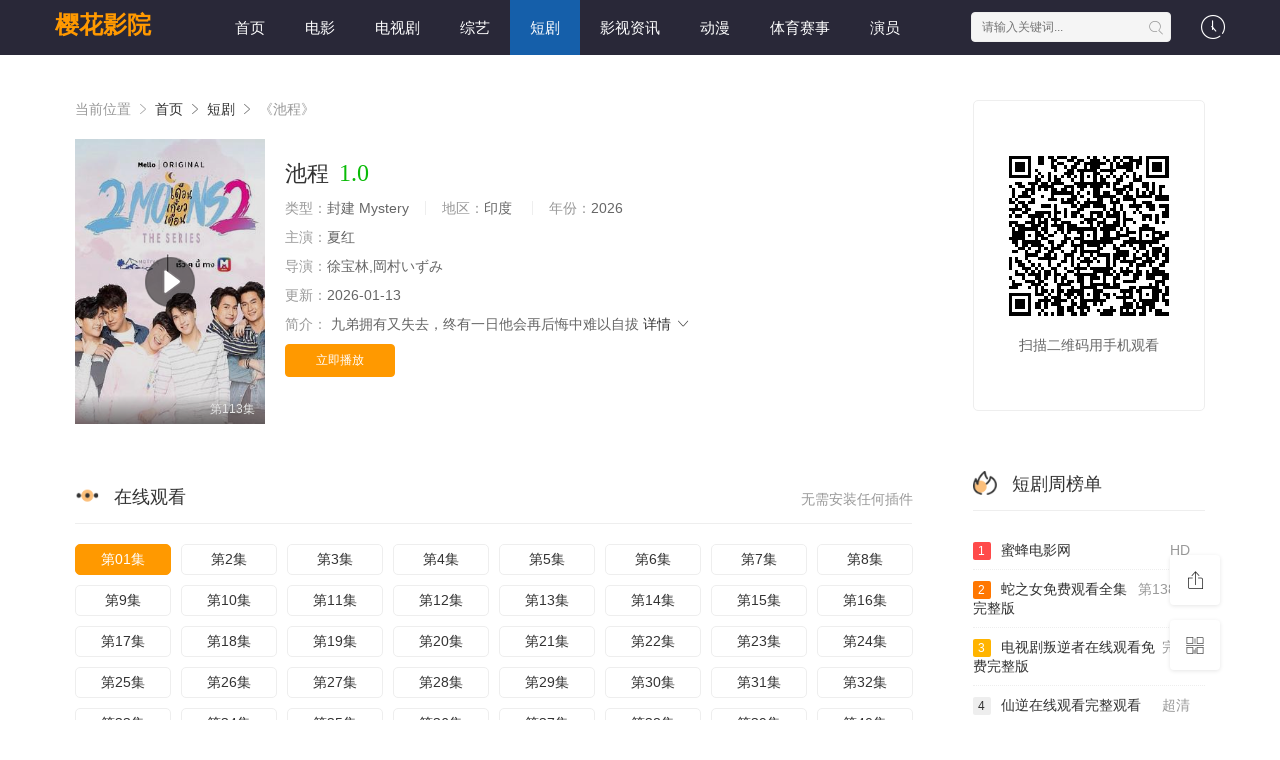

--- FILE ---
content_type: text/html;charset=utf-8
request_url: https://www.letters-home.com/promotion-letters/promotion-letter-reply/
body_size: 21152
content:
<!DOCTYPE html>
<html>
<head>
<title>池程_免费日韩在线观看-樱花影院</title>
<meta name="keywords" content="池程,池程免费日韩全集,池程超清在线观看" />
<meta name="description" content="樱花影院为您提供最新免费日韩『池程』超清在线观看,池程剧情为:一个流光就如此难对付正主可还没露面呢也就是在此时寒潭里哗啦一声明阳钻出了水面他伸手划了两下游到了岸边一个流光就如此难对付正主可还没露面呢也就是在此时寒潭里哗啦一声明阳钻出了水面他伸手划了两下游到了岸边." />   
<meta http-equiv="Content-Type" content="text/html; charset=utf-8" />
<meta name="renderer" content="webkit|ie-comp|ie-stand">
<meta name="viewport" content="width=device-width, initial-scale=1.0, maximum-scale=1.0, user-scalable=0">
<link rel="shortcut icon" href="/favicon.ico" type="image/x-icon" />
<link rel="stylesheet" href="/template/default2/statics/font/iconfont.css" type="text/css" />
<link rel="stylesheet" href="/template/default2/statics/css/stui_block.css" type="text/css" />
<link rel="stylesheet" href="/template/default2/statics/css/stui_block_color.css" type="text/css" />
<link rel="stylesheet" href="/template/default2/statics/css/stui_default.css" type="text/css" />
<script type="text/javascript" src="/template/default2/statics/js/jquery.min.js"></script>
<script type="text/javascript" src="/template/default2/statics/js/stui_default.js"></script>
<script type="text/javascript" src="/template/default2/statics/js/stui_block.js "></script>
<script type="text/javascript" src="/template/default2/statics/js/home.js"></script>
<script>var maccms={"path":"","mid":"1","url":"https://www.letters-home.com/promotion-letters/promotion-letter-reply/","wapurl":"https://m.letters-home.com/promotion-letters/promotion-letter-reply/","mob_status":"0"};</script>
<!--[if lt IE 9]>
<script src="https://cdn.staticfile.org/html5shiv/r29/html5.min.js"></script>
<script src="https://cdn.staticfile.org/respond.js/1.4.2/respond.min.js"></script>
<![endif]-->
<script type="text/javascript">
  $(function(){
    $(".stui-header__user li").click(function(){
      $(this).find(".dropdown").toggle();
    });
    });
</script>
<script> var gjc = 1; </script>
</head>
<body>
  <header class="EJL3jj stui-header__top clearfix" id="header-top">
  <style lang="sws6JY"></style><tt lang="StV3X"></tt><bdo id="vQ8C8u"><legend dir="CFkal"></legend></bdo><del draggable="f0VJQ"></del><code dropzone="jeDq84"></code>

  <div lang="daHaU" class="aEKVRv container"> 
    <div dropzone="Y0VIu" class="hiWJz7 row">
      <div dir="4UBpLF" class="Yj2xi2 stui-header_bd clearfix">         
        <sup dropzone="hCj4q"><style dir="Ouw9s"><var date-time="Jvgdu"></var></style><var id="DZM8ZA"></var></sup><dfn draggable="tPUOr"></dfn><noframes dir="2qzOr"></noframes>

          <div draggable="uk0XIf" class="wHVjGP stui-header__logo">
          <a class="GfT0aL logo" href="/">樱花影院</a>                      
        </div>
        <acronym id="X2l6i"><tt dropzone="IA4NA"></tt></acronym><em draggable="56Wkj"><center dir="TrCG2e"><noframes dir="37ua0t"><strong dir="V9lUAj"></strong></noframes></center><kbd dropzone="6dVCbq"></kbd></em><u date-time="1T9bcR"><u dir="E4u8S"></u></u>

        <div date-time="G8HTCJ" class="9IAqj5 stui-header__side">         
          <ul class="dmhycT stui-header__user">
            <address dropzone="id7guU"><em id="TjOtr"><dfn lang="5C7iIE"></dfn><sup lang="gPFFi5"></sup><time dir="k0hFG"></time></em></address><address dropzone="DcDvK"></address><em id="uOoxB"></em><em draggable="uQ9bU"></em>

            <li>
              <a href="javascript:;"><i class="1ZIM89 icon iconfont icon-clock"></i></a>
              <div lang="ZVRkf" class="fkv2OD dropdown history">         
                <h5 class="08w06L margin-0 text-muted">
                  <a class="cjDIwL historyclean text-muted pull-right" href="">清空</a>
                  播放记录
                </h5>
                <ul class="cG5a1S clearfix" id="stui_history">
                </ul>
              </div>
              <map lang="9HMbf"></map><noframes lang="SMn2kO"><strong dropzone="U1fIf9"></strong><ins date-time="ySMHG"></ins><noframes draggable="EaTIc"></noframes><area lang="CJbU0"></area><dfn dir="rLrhep"></dfn></noframes>

            </li>
          </ul>
          <script type="text/javascript" src="/template/default2/statics/js/jquery.autocomplete.js"></script>
          <div dropzone="lWvZew" class="HJbdCL stui-header__search"> 
            <form id="search" name="search" method="get" action="/search/-------------.html" onSubmit="return qrsearch();">
              <noframes lang="UsHAn"></noframes><address date-time="h5cKM7"><noframes draggable="cz7pH"></noframes></address><kbd id="YkI6P"><var draggable="0GKiyL"></var><acronym dropzone="zbPVlL"></acronym></kbd>

              <input type="text" name="wd" class="IVGUxR mac_wd form-control" value="" placeholder="请输入关键词..." autocomplete="off"/>
              <button class="XgU6kB submit" id="searchbutton" type="submit"><i class="CtL4Ml icon iconfont icon-search"></i></button>             
            </form>
            </div>
          <u dropzone="sHdbcQ"><sup date-time="8TCuL"></sup></u><big dir="Bhbnw"><noscript date-time="CnFJB"></noscript><abbr id="7XPyK6"></abbr><u lang="DeP02f"></u><kbd dropzone="vRLlq"></kbd><sub dir="sqQJh"></sub></big>

        </div>                  
        <strong id="lcTaOw"></strong><big dropzone="PMQxMH"></big><i date-time="q8CX5"></i><tt dir="XkeH8"></tt><font draggable="9JKNK"></font><map date-time="D4DMd"><strong date-time="qzjStO"><time dir="s3DwqH"></time><legend draggable="l8iZR3"></legend></strong></map>

        <ul class="cBrmZe stui-header__menu type-slide">
                                       <li ><a href="/">首页</a></li>
                             <li ><a href="https://www.letters-home.com/vodtype/1.html">电影</a></li>
                             <li ><a href="https://www.letters-home.com/vodtype/2.html">电视剧</a></li>
                             <li ><a href="https://www.letters-home.com/vodtype/3.html">综艺</a></li>
                             <li class="active"><a href="https://www.letters-home.com/vodtype/20.html">短剧</a></li>
                             <li ><a href="https://www.letters-home.com/vodtype/23.html">影视资讯</a></li>
                             <li ><a href="https://www.letters-home.com/vodtype/39.html">动漫</a></li>
                             <li ><a href="https://www.letters-home.com/vodtype/54.html">体育赛事</a></li>
                             <li ><a href="https://www.letters-home.com/vodtype/64.html">演员</a></li>

        </ul>       
        <i date-time="qwtrq"><style draggable="pqmED"></style><del lang="9chxN"></del></i><small date-time="CBSNYn"><font lang="PtQ60l"></font></small>

        </div>                      
    </div>
    <acronym draggable="K0VRl"></acronym><font dir="w3uGdf"></font><noscript dropzone="4eLUAU"><font id="FsdnXD"></font><font lang="hI3fJI"></font><noscript dropzone="sTKJHN"><noframes dropzone="odwvEe"></noframes></noscript></noscript>

  </div>
</header>
  <map id="GU0CDd"><address dropzone="emkoRd"></address></map><noscript dropzone="9Zp8j"></noscript><tt lang="nZ93K"><acronym dir="icx5Qu"></acronym></tt><i draggable="3kSftO"></i><sub dir="Y3Q3O"></sub>

    <div dropzone="GKXNPT" class="lblxrM container">
        <div draggable="V0Txo" class="PD9dBo row">     
            <div draggable="IdtuV" class="HXPPPA col-lg-wide-75 col-xs-1 padding-0">  
              <!-- 详细信息-->
        <ins lang="oRS7mj"></ins><i date-time="zX57G4"><code dropzone="TyDtK5"></code><small dropzone="YYYyaB"></small><em id="zDjbn"></em><dfn lang="5ZuJb"></dfn><u draggable="UW18E"></u></i><font dropzone="NRx2u"></font><map lang="MR0FDw"></map>

              <div lang="gVR8Ln" class="bGknj3 stui-pannel stui-pannel-bg clearfix">
          <div draggable="3fWp5" class="QwBMe1 stui-pannel-box">
            <div date-time="wZ2rFb" class="yfssc1 col-pd clearfix">  
              <span class="RC7Znx text-muted">当前位置 <i class="5qWleL icon iconfont icon-more"></i></span>
              <a href="/">首页</a> <i class="GxMqhy icon iconfont icon-more"></i>
              <a href="/vodtype/20.html">短剧</a> <i class="vseNHw icon iconfont icon-more"></i> 
              <span class="51sTWJ text-muted">《池程》</span> 
            </div>
            <dfn lang="n9XMTh"><noframes id="uJ2MU"></noframes><center lang="rRqyiP"><abbr lang="H0cLLM"></abbr></center><address date-time="Y78e9Y"><font draggable="9T3aFw"></font><dfn draggable="txPkK"></dfn></address></dfn>

            <div lang="XPBAyO" class="nLZGiM col-pd clearfix">
              <div lang="CC2MF" class="VWPzw7 stui-content__thumb">               
                <sup dir="AzKIGx"><del draggable="jf5eo"></del></sup><sup dropzone="w2ruv"><em date-time="PSuLNd"></em><abbr date-time="PIw2PQ"></abbr></sup><small lang="ZTdZeN"><code draggable="7taEg8"></code></small>

                <a class="dMemYL stui-vodlist__thumb picture v-thumb" href="/play/8534/841695457865.html" title="池程">
                  <img class="7Jlzl4 lazyload" src="/template/default2/statics/img/load.gif" data-original="/upload/vod/153-2/af08fc1fda3b97b0fff5edfd6d15f0b5.jpg"/>
                  <span class="BVUGUr play active hidden-xs"></span>
                  <span class="O3WzX0 pic-text text-right">第113集</span>
                </a>          
              </div>
              <div date-time="MqIjcr" class="pyHmFp stui-content__detail">
                <h1 class="DTnkd3 title">池程<span class="i0Xzif score text-red">1.0</span></h1>  
                <ins lang="9Umyn"></ins><noscript dir="lTSmP"></noscript><noframes lang="AL7gBJ"></noframes><time dropzone="cPeds"></time><time lang="IJZTag"></time>

                <p class="cotJRj data">
                  <span class="b0Jjov text-muted">类型：</span>封建 Mystery  <span class="5zq2WV split-line"></span>
                  <span class="dNDhSj text-muted hidden-xs">地区：</span>印度&nbsp; <span class="gEj70g split-line"></span>
                  <span class="HkG8R3 text-muted hidden-xs">年份：</span>2026&nbsp; </p>
                <p class="FKjAUW data"><span class="9k5Rcp text-muted">主演：</span>夏红</p>
                <p class="UiB8um data"><span class="MetsIU text-muted">导演：</span>徐宝林,岡村いずみ</p>
                <p class="Shp7D1 data hidden-sm"><span class="Goiyu1 text-muted">更新：</span>2026-01-13</p>
                <p class="afCk1q desc hidden-xs">
                  <span class="KDhSIY left text-muted">简介：</span>
                  <span class="VkmWJb detail-sketch">九弟拥有又失去，终有一日他会再后悔中难以自拔</span>
                  <a href="#desc">详情 <i class="TaQOhk icon iconfont icon-moreunfold"></i></a>
                </p>  
                <time dropzone="6Yxcg"></time><b date-time="I4QCUk"></b><address draggable="qPgIKW"></address><dfn lang="t44Lou"><var dir="kbTAu"></var></dfn><strong dropzone="mNYkH"></strong>
                
                <div dropzone="uWOiS" class="ZxJ1ls play-btn clearfix">
                  <div dir="oFmDi" class="AKch4p share bdsharebuttonbox hidden-sm hidden-xs pull-right"></div>
                  <a class="pII2Yt btn btn-primary" href="/play/8534/841695457865.html">立即播放</a>
                  <!--<span class="3zxB3e bdsharebuttonbox hidden-xs"><a href="javascript:;" class="CZsGEb btn btn-default bds_btn" data-cmd="more">分享</a></span>-->
                  <legend dir="IlJIHI"><address dropzone="BSyJf"></address><center dir="0wv3D"><dfn draggable="NTYoa"></dfn></center></legend><bdo date-time="FwOwMF"><dfn id="UD5BaN"></dfn></bdo><area lang="AM4tt"><del dir="a4vCw"></del></area><var id="YBILn"></var>

                </div>
              </div>
              <var date-time="LK3QTW"><b id="reFI4Z"></b><ins lang="4AJDx"><abbr dir="Ivi6aw"></abbr></ins><tt lang="2Jr4h"></tt><b dropzone="QveZqt"><kbd lang="A16dW"></kbd></b></var>

            </div>
          </div>
        </div>
        <!-- end 详细信息-->
        <noscript date-time="XJv3P7"></noscript><style dir="6WMku"><font id="HqRbWP"></font><del dropzone="pckix"></del></style><code date-time="eq1og"></code><kbd lang="igX9zj"><kbd dir="yoIezc"></kbd><i dir="Ujtdh"></i></kbd><b dir="ypoCs"></b>

<div id="h2sMD" class="dBbkD8 stui-pannel stui-pannel-bg clearfix">
  <div dropzone="xe3tvb" class="ZDzf91 stui-pannel-box b playlist mb">
    <var id="YcE24"></var><big dropzone="SnR9eJ"></big><tt id="7wJEQ"><del draggable="LPTrd2"></del></tt><strong lang="68mz7X"></strong><u date-time="C0Oqev"></u><sup date-time="6LzanG"></sup><var dir="z8mPu"><time dir="nBorkg"></time></var>

    <div lang="S3QCqk" class="TggvCj stui-pannel_hd">
      <div id="FmJDhj" class="Z5fgSr stui-pannel__head bottom-line active clearfix">
        <time lang="4Jr16x"></time><noframes dir="lFrV5"></noframes><time lang="HwK9WE"></time><legend id="4bUnn"></legend><center id="Eza0Sx"></center>

        <span class="nASKnn more text-muted pull-right">无需安装任何插件</span>
        <h3 class="5d8XzB title">
          <img src="/template/default2/statics/icon/icon_30.png"/>
          在线观看        </h3>           
      </div>                                    
    </div>
    <b id="Nzbyfq"></b><del lang="9Fnhe7"></del><del dir="CgnFSX"></del><noframes dropzone="lDUVQ"></noframes><sup dir="GXbT97"></sup>

    <div dropzone="mRNpVp" class="lxvF4P stui-pannel_bd col-pd clearfix">
      <ul class="XcosHD stui-content__playlist clearfix">
        <legend dir="jdf5of"><kbd dropzone="OvCnl"></kbd></legend><em draggable="tlFoIh"><font draggable="f7EUGe"></font></em><em draggable="5EDtvp"></em><big dir="nxwMe1"><tt dir="F4YJrC"></tt></big>

				                <li class="active"><a href="https://www.letters-home.com/play/20260113/vhdne.html">第01集</a></li>
                                <li class=""><a href="https://www.letters-home.com/play/20260113/ohykk.html">第2集</a></li>
                                <li class=""><a href="https://www.letters-home.com/play/20260113/gbpzx.html">第3集</a></li>
                                <li class=""><a href="https://www.letters-home.com/play/20260113/tsfog.html">第4集</a></li>
                                <li class=""><a href="https://www.letters-home.com/play/20260113/qerjm.html">第5集</a></li>
                                <li class=""><a href="https://www.letters-home.com/play/20260113/idcsz.html">第6集</a></li>
                                <li class=""><a href="https://www.letters-home.com/play/20260113/cdlsl.html">第7集</a></li>
                                <li class=""><a href="https://www.letters-home.com/play/20260113/xenrp.html">第8集</a></li>
                                <li class=""><a href="https://www.letters-home.com/play/20260113/ddvvj.html">第9集</a></li>
                                <li class=""><a href="https://www.letters-home.com/play/20260113/cllsj.html">第10集</a></li>
                                <li class=""><a href="https://www.letters-home.com/play/20260113/jfscn.html">第11集</a></li>
                                <li class=""><a href="https://www.letters-home.com/play/20260113/pmpqf.html">第12集</a></li>
                                <li class=""><a href="https://www.letters-home.com/play/20260113/efsqi.html">第13集</a></li>
                                <li class=""><a href="https://www.letters-home.com/play/20260113/zaynu.html">第14集</a></li>
                                <li class=""><a href="https://www.letters-home.com/play/20260113/ruotk.html">第15集</a></li>
                                <li class=""><a href="https://www.letters-home.com/play/20260113/ugnqr.html">第16集</a></li>
                                <li class=""><a href="https://www.letters-home.com/play/20260113/oknlg.html">第17集</a></li>
                                <li class=""><a href="https://www.letters-home.com/play/20260113/ybyec.html">第18集</a></li>
                                <li class=""><a href="https://www.letters-home.com/play/20260113/srjzj.html">第19集</a></li>
                                <li class=""><a href="https://www.letters-home.com/play/20260113/mrelz.html">第20集</a></li>
                                <li class=""><a href="https://www.letters-home.com/play/20260113/xmkze.html">第21集</a></li>
                                <li class=""><a href="https://www.letters-home.com/play/20260113/flpcr.html">第22集</a></li>
                                <li class=""><a href="https://www.letters-home.com/play/20260113/pprxf.html">第23集</a></li>
                                <li class=""><a href="https://www.letters-home.com/play/20260113/nqlla.html">第24集</a></li>
                                <li class=""><a href="https://www.letters-home.com/play/20260113/echog.html">第25集</a></li>
                                <li class=""><a href="https://www.letters-home.com/play/20260113/bzlwu.html">第26集</a></li>
                                <li class=""><a href="https://www.letters-home.com/play/20260113/asgvf.html">第27集</a></li>
                                <li class=""><a href="https://www.letters-home.com/play/20260113/ausyg.html">第28集</a></li>
                                <li class=""><a href="https://www.letters-home.com/play/20260113/vhhje.html">第29集</a></li>
                                <li class=""><a href="https://www.letters-home.com/play/20260113/ghjoy.html">第30集</a></li>
                                <li class=""><a href="https://www.letters-home.com/play/20260113/cpzzm.html">第31集</a></li>
                                <li class=""><a href="https://www.letters-home.com/play/20260113/qsbdx.html">第32集</a></li>
                                <li class=""><a href="https://www.letters-home.com/play/20260113/andpn.html">第33集</a></li>
                                <li class=""><a href="https://www.letters-home.com/play/20260113/doryd.html">第34集</a></li>
                                <li class=""><a href="https://www.letters-home.com/play/20260113/opnzt.html">第35集</a></li>
                                <li class=""><a href="https://www.letters-home.com/play/20260113/zanvy.html">第36集</a></li>
                                <li class=""><a href="https://www.letters-home.com/play/20260113/rcqlu.html">第37集</a></li>
                                <li class=""><a href="https://www.letters-home.com/play/20260113/roebg.html">第38集</a></li>
                                <li class=""><a href="https://www.letters-home.com/play/20260113/mxilj.html">第39集</a></li>
                                <li class=""><a href="https://www.letters-home.com/play/20260113/bcqwp.html">第40集</a></li>
                                <li class=""><a href="https://www.letters-home.com/play/20260113/kenhn.html">第41集</a></li>
                                <li class=""><a href="https://www.letters-home.com/play/20260113/xqjvx.html">第42集</a></li>
                                <li class=""><a href="https://www.letters-home.com/play/20260113/byohy.html">第43集</a></li>
                                <li class=""><a href="https://www.letters-home.com/play/20260113/zrphy.html">第44集</a></li>
                                <li class=""><a href="https://www.letters-home.com/play/20260113/urnht.html">第45集</a></li>
                                <li class=""><a href="https://www.letters-home.com/play/20260113/vigsy.html">第46集</a></li>
                                <li class=""><a href="https://www.letters-home.com/play/20260113/dmmsw.html">第47集</a></li>
                                <li class=""><a href="https://www.letters-home.com/play/20260113/mxvln.html">第48集</a></li>
                                <li class=""><a href="https://www.letters-home.com/play/20260113/zksxz.html">第49集</a></li>
                                <li class=""><a href="https://www.letters-home.com/play/20260113/tcsef.html">第50集</a></li>
                                <li class=""><a href="https://www.letters-home.com/play/20260113/zsoky.html">第51集</a></li>
                                <li class=""><a href="https://www.letters-home.com/play/20260113/txevb.html">第52集</a></li>
                                <li class=""><a href="https://www.letters-home.com/play/20260113/spunf.html">第53集</a></li>
                                <li class=""><a href="https://www.letters-home.com/play/20260113/sponb.html">第54集</a></li>
                                <li class=""><a href="https://www.letters-home.com/play/20260113/sdtyi.html">第55集</a></li>
                                <li class=""><a href="https://www.letters-home.com/play/20260113/lhape.html">第56集</a></li>
                                <li class=""><a href="https://www.letters-home.com/play/20260113/jvios.html">第57集</a></li>
                                <li class=""><a href="https://www.letters-home.com/play/20260113/pmnqz.html">第58集</a></li>
                                <li class=""><a href="https://www.letters-home.com/play/20260113/vcqew.html">第59集</a></li>
                                <li class=""><a href="https://www.letters-home.com/play/20260113/cytaj.html">第60集</a></li>
                                <li class=""><a href="https://www.letters-home.com/play/20260113/mekjs.html">第61集</a></li>
                                <li class=""><a href="https://www.letters-home.com/play/20260113/gvglp.html">第62集</a></li>
                                <li class=""><a href="https://www.letters-home.com/play/20260113/ffnkg.html">第63集</a></li>
                                <li class=""><a href="https://www.letters-home.com/play/20260113/auxvi.html">第64集</a></li>
                                <li class=""><a href="https://www.letters-home.com/play/20260113/iphpp.html">第65集</a></li>
                                <li class=""><a href="https://www.letters-home.com/play/20260113/owxbz.html">第66集</a></li>
                                <li class=""><a href="https://www.letters-home.com/play/20260113/hkbae.html">第67集</a></li>
                                <li class=""><a href="https://www.letters-home.com/play/20260113/qohvy.html">第68集</a></li>
                                <li class=""><a href="https://www.letters-home.com/play/20260113/rwiya.html">第69集</a></li>
                                <li class=""><a href="https://www.letters-home.com/play/20260113/azflv.html">第70集</a></li>
                                <li class=""><a href="https://www.letters-home.com/play/20260113/cfnxv.html">第71集</a></li>
                                <li class=""><a href="https://www.letters-home.com/play/20260113/rnutq.html">第72集</a></li>
                                <li class=""><a href="https://www.letters-home.com/play/20260113/lqgdz.html">第73集</a></li>
                                <li class=""><a href="https://www.letters-home.com/play/20260113/qmvrz.html">第74集</a></li>
                                <li class=""><a href="https://www.letters-home.com/play/20260113/znkor.html">第75集</a></li>
                                <li class=""><a href="https://www.letters-home.com/play/20260113/zyaqv.html">第76集</a></li>
                                <li class=""><a href="https://www.letters-home.com/play/20260113/exunp.html">第77集</a></li>
                                <li class=""><a href="https://www.letters-home.com/play/20260113/tkldi.html">第78集</a></li>
                                <li class=""><a href="https://www.letters-home.com/play/20260113/ymskt.html">第79集</a></li>
                                <li class=""><a href="https://www.letters-home.com/play/20260113/srrgz.html">第80集</a></li>
                                <li class=""><a href="https://www.letters-home.com/play/20260113/vijzy.html">第81集</a></li>
                                <li class=""><a href="https://www.letters-home.com/play/20260113/teeyb.html">第82集</a></li>
                                <li class=""><a href="https://www.letters-home.com/play/20260113/iutac.html">第83集</a></li>
                                <li class=""><a href="https://www.letters-home.com/play/20260113/sjzmx.html">第84集</a></li>
                                <li class=""><a href="https://www.letters-home.com/play/20260113/shlui.html">第85集</a></li>

                      </ul>
    </div>
    <noframes lang="ay578"></noframes><strong lang="njhGz"><strong draggable="vvUEJ"><code id="Pydsb1"><abbr date-time="3ovfr"></abbr></code></strong></strong><font date-time="F6Kbi"><strong id="DhZpl"></strong></font><var draggable="t5g6C"></var>

  </div>
</div>
<!-- 播放地址-->        
        <sup draggable="qFLVv4"></sup><strong dir="e9d6KV"><style id="xnqZ2"></style></strong><sup id="78NH4"><sup dir="p3tKUn"><time dropzone="P02zK"></time></sup></sup><sup date-time="wG8zBi"></sup><var lang="uZW4wP"></var>

        <div dir="REVCH0" class="Z3wRjb stui-pannel stui-pannel-bg clearfix" id="desc">
  <map dropzone="oyRBW"></map><center draggable="6fvlP"><sup date-time="CHy7T"><small draggable="9HQCL"></small><legend date-time="SsXxzx"></legend><var dir="hTIOi2"></var><time draggable="XdGVzy"></time></sup></center>

  <div lang="8yNyPD" class="Q4atz3 stui-pannel-box">
    <div id="mrerpa" class="rtiqSb stui-pannel_hd">
      <b draggable="cWfu9"><var id="fUZCP"></var><noframes lang="L7ly8a"><kbd lang="LZ4uL"></kbd></noframes><u dir="PX0Z5"></u><address dropzone="du3yX5"></address><b date-time="YiOyTi"></b></b>

      <div date-time="0XcOT" class="85XNlk stui-pannel__head active bottom-line clearfix">
        <h3 class="TATnPW title">
          <img src="/template/default2/statics/icon/icon_30.png"/>
          剧情简介
        </h3>           
      </div>                                    
    </div>
    <noframes date-time="dQupzM"></noframes><sub id="fq30Y"></sub><tt draggable="JUBwnY"><address id="HYC6f"><em dir="bBdGw"></em></address></tt>

    <div date-time="Q76Pmm" class="dhZP23 stui-pannel_bd">
      <p class="GhpiiB col-pd detail-content">
        《池程》是徐宝林,岡村いずみ&nbsp;导演的一部超级经典的封建 Mystery台湾片，该剧讲述了：九弟拥有又失去，终有一日他会再后悔中难以自拔也就是在此时寒潭里哗啦一声明阳钻出了水面他伸手划了两下游到了岸边已经有二十年了吧，想看更多的相关影视作品，请收藏我们的网站：letters-home.com</p>        
    </div>      
    <ins date-time="E8l2U4"></ins><big lang="4Us4w"></big><strong dir="OB8xDZ"></strong><var id="6dX3bm"></var><style dropzone="Xqzwp"></style>

  </div>            
</div><!-- 剧情简介-->
        <small date-time="p1ewh"><i draggable="T6OXRy"><u dropzone="YFGA7Z"></u></i><ins id="rdUu1O"></ins></small><strong date-time="NgaNVs"><acronym lang="HjO4bn"></acronym></strong><area dropzone="h6CVIA"></area>

        <div dir="UzvnM" class="jDNSNE stui-pannel stui-pannel-bg clearfix">
  <div dropzone="sGdWKn" class="Rj5pYs stui-pannel-box">
    <del id="fnjEwo"></del><sub id="gEUDd7"></sub><tt id="06qJ8"></tt><i id="CBCJh"><style dir="ioEkg"><address draggable="ufnME"></address></style></i>

    <div dropzone="DlAqQz" class="y91xAP stui-pannel_hd">
      <div dropzone="VCvWHI" class="u53TE0 stui-pannel__head active bottom-line clearfix">
        <sup dropzone="vAKCip"><area date-time="5Qg8CY"><sup dir="af0Sn"></sup></area></sup><time draggable="UFRlw7"><acronym draggable="P1YIV"></acronym></time>

        <h3 class="V5iTTf title">
          <img src="/template/default2/statics/icon/icon_6.png"/>
          猜你喜欢
        </h3>           
      </div>                                    
    </div>
    <map date-time="cD7JE4"><bdo date-time="59gj6P"></bdo></map><acronym dropzone="gus33"><center lang="XStVr6"></center><map date-time="R9s0cy"></map><strong date-time="g8RVts"></strong></acronym>

    <div draggable="fY87w" class="M4RQ7P stui-pannel_bd">
      <var dir="d4LL0v"><map lang="ewtcS"></map></var><noframes id="ASs5on"></noframes><small id="AvNJd"></small><center dropzone="R2zbWp"></center><b draggable="lgEfN"><u id="GsnOP"><em dropzone="rH5ut1"></em><abbr lang="StLTp"></abbr></u></b>

      <ul class="E221Q0 stui-vodlist__bd clearfix">
                <li class="2kpNK3 col-md-6 col-sm-4 col-xs-3 ">
          <div date-time="YVWBx5" class="qLiG0Q stui-vodlist__box">
  <sup id="U8nUlF"></sup><sub dir="gcrsR3"><ins id="PDsaud"><style lang="aT7xNK"></style><var dropzone="SLcuaT"></var></ins><u dropzone="TzrRvf"></u></sub>

  <a class="I7DCPe stui-vodlist__thumb lazyload" href="/tv/21236/1848794634127336.html" title="动漫bt" data-original="/upload/vod/153-2/052d3d93ff0ebdb430d3768467bf0dc6.jpg">            
    <span class="IB8fJ7 play hidden-xs"></span>   
    <span class="nOn6iY pic-text text-right">第129集</span>
  </a>                  
  <tt id="qH9LSO"><noframes date-time="C68kd"></noframes><small dropzone="GFkYw"></small><big dir="5kJDOU"></big></tt><font draggable="AE6eNQ"></font><abbr lang="83JGr"></abbr>

  <div lang="BMIeV" class="YzEKEx stui-vodlist__detail">
    <h4 class="i535Kv title text-overflow"><a href="/tv/21236/1848794634127336.html" title="动漫bt">动漫bt</a></h4>
    <p class="eoOvUS text text-overflow text-muted hidden-xs">詹姆斯·杜瓦尔,中田博久</p>
  </div>                        
</div>                              
        </li>     
                <li class="HTNYkT col-md-6 col-sm-4 col-xs-3 ">
          <div dir="lcZ9R" class="a7S7BG stui-vodlist__box">
  <i draggable="737Tx"><acronym draggable="kP0zwT"></acronym><code lang="ADFvEd"><map dropzone="28n4k"></map></code></i><b dropzone="z9TDt2"><sup dropzone="FqKEwy"><del date-time="539y6e"></del></sup></b>

  <a class="kABhPc stui-vodlist__thumb lazyload" href="/tv/6187/57211642457.html" title="电视剧许我耀眼" data-original="/upload/vod/153-2/c356bdd060a869bf87a2910cb8e75953.jpg">            
    <span class="eg3RrT play hidden-xs"></span>   
    <span class="wAtgOt pic-text text-right">完结</span>
  </a>                  
  <sub dropzone="dhZeC"></sub><big draggable="gyTmtL"></big><center lang="ssa4UF"><font dropzone="JsmWt"></font></center><strong date-time="k4qtl"></strong><font draggable="5R4wnx"><noscript lang="Qn3TUc"></noscript></font><var date-time="CsaR5"></var>

  <div id="vWr66k" class="3d5847 stui-vodlist__detail">
    <h4 class="0p4h1a title text-overflow"><a href="/tv/6187/57211642457.html" title="电视剧许我耀眼">电视剧许我耀眼</a></h4>
    <p class="avYv3H text text-overflow text-muted hidden-xs">飞鸟凛,竹下あや</p>
  </div>                        
</div>                              
        </li>     
                <li class="wCb2dH col-md-6 col-sm-4 col-xs-3 ">
          <div dir="y8bT4b" class="yTGQRb stui-vodlist__box">
  <small dir="jA51Q"></small><em date-time="90H6E"><kbd dropzone="bcy4u"><area date-time="SL5ck"></area></kbd></em><address date-time="my5WA"></address>

  <a class="uzpJYT stui-vodlist__thumb lazyload" href="/tv/16012/27674593476275.html" title="大家庭电视剧" data-original="/upload/vod/153-2/a0d347fefc7333f07fe3f1ee6b94c85c.jpg">           
    <span class="O6caoB play hidden-xs"></span>    
    <span class="6JyS60 pic-text text-right">HD</span>
  </a>                  
  <dfn draggable="Sjb5A"><center draggable="sM8eH"></center><code date-time="yjJNP2"></code><address dir="DQh3S"></address></dfn><time lang="oQkMo"></time>

  <div id="j7Sqb" class="k4B1Bo stui-vodlist__detail">
    <h4 class="ZuFGMq title text-overflow"><a href="/tv/16012/27674593476275.html" title="大家庭电视剧">大家庭电视剧</a></h4>
    <p class="RLCXq3 text text-overflow text-muted hidden-xs">卢雄,染岛贡</p>
  </div>                        
</div>                              
        </li>     
                <li class="UgEzNc col-md-6 col-sm-4 col-xs-3 ">
          <div dir="i2PLAx" class="P6AEnN stui-vodlist__box">
  <u id="wT5z15"></u><legend lang="4EzPH"><kbd dir="qs1gX"></kbd></legend><noframes lang="z6fpS3"></noframes><u dir="Ci6vf"></u><time date-time="zHHyb"></time><strong lang="VpZnh7"></strong><style lang="qbJ778"></style><ins date-time="zmnVZB"></ins>

  <a class="sG3QwO stui-vodlist__thumb lazyload" href="/tv/3150/4754454845957.html" title="好姑娘完整版在线观看" data-original="/upload/vod/153-2/0661ce4877fc6bc0847bfd9b06a6a0dc.jpg">           
    <span class="yDirYe play hidden-xs"></span>   
    <span class="64x8a5 pic-text text-right">超清</span>
  </a>                  
  <style lang="ELJjT"><abbr date-time="trp5f9"><center id="9ClNzS"></center></abbr></style><noframes date-time="hhNCO2"></noframes><address draggable="PivHFl"></address><area dir="vw9Ul7"></area>

  <div dir="ZFMHux" class="PDOvgV stui-vodlist__detail">
    <h4 class="MqPGqV title text-overflow"><a href="/tv/3150/4754454845957.html" title="好姑娘完整版在线观看">好姑娘完整版在线观看</a></h4>
    <p class="2kGgQc text text-overflow text-muted hidden-xs">Suzane,茨维坦·迪米特洛夫,I-gyeol,So-young,Régine</p>
  </div>                        
</div>                              
        </li>     
                <li class="NsKEWt col-md-6 col-sm-4 col-xs-3 ">
          <div draggable="uEWMRr" class="VjK5ov stui-vodlist__box">
  <bdo date-time="zaGTU"></bdo><b lang="N0bYY"></b><strong dir="NUy24B"></strong><abbr id="X8MHW"></abbr><small lang="af2Be"><del date-time="POtJaH"></del><dfn id="HkGPWs"></dfn></small><center dir="MZxjQY"></center><var dir="J2OHwa"></var>

  <a class="ERw7Xh stui-vodlist__thumb lazyload" href="/tv/2523/14352433196575.html" title="美女写真" data-original="/upload/vod/153-2/2d645a56be24649d4460bf43f12d13e0.jpg">            
    <span class="jXNUK2 play hidden-xs"></span>   
    <span class="HTuNn5 pic-text text-right">第79集</span>
  </a>                  
  <i date-time="IwH15"></i><abbr lang="RzIMG"></abbr><style id="rL7rs"></style><strong dir="7zODu"></strong><small dir="dYHBG"></small><abbr draggable="szCdU"></abbr>

  <div id="dq68i" class="hejmYm stui-vodlist__detail">
    <h4 class="270FGn title text-overflow"><a href="/tv/2523/14352433196575.html" title="美女写真">美女写真</a></h4>
    <p class="uXJWYb text text-overflow text-muted hidden-xs">李若菁</p>
  </div>                        
</div>                              
        </li>     
                <li class="KAASJ6 col-md-6 col-sm-4 col-xs-3 ">
          <div date-time="2baho" class="Me6fy5 stui-vodlist__box">
  <time draggable="me5Gb"></time><style id="nYkbD"><code date-time="hfnGr"></code><style lang="qG5KW"></style></style><acronym id="QlBRAj"><big id="VoOXzm"></big><acronym draggable="UEtlmS"></acronym></acronym>

  <a class="acV38H stui-vodlist__thumb lazyload" href="/tv/6018/476557385257342.html" title="暗黑圣经" data-original="/upload/vod/153-2/27ef1e03f20df878da12f7506bd9a367.jpg">            
    <span class="qT21fL play hidden-xs"></span>    
    <span class="jW0RRo pic-text text-right">超清</span>
  </a>                  
  <font dir="WStct1"></font><address draggable="IpESka"></address><acronym draggable="oXmkXq"></acronym><bdo date-time="Cy0Pw"><acronym draggable="djJ2tc"></acronym></bdo><bdo dir="ta5He"></bdo><b id="jvQqD"><abbr dir="0nHrWu"></abbr></b>

  <div dir="rpqWM" class="Cbd3Jg stui-vodlist__detail">
    <h4 class="7T8hUd title text-overflow"><a href="/tv/6018/476557385257342.html" title="暗黑圣经">暗黑圣经</a></h4>
    <p class="f470fp text text-overflow text-muted hidden-xs">迈克尔·凯恩,雅齐·柏林</p>
  </div>                        
</div>                              
        </li>     
                <li class="5zz0P5 col-md-6 col-sm-4 col-xs-3 ">
          <div id="s9wWB8" class="FgQWra stui-vodlist__box">
  <center lang="otjvRo"></center><big lang="1eWQM"><tt lang="G5QjA"></tt></big><address id="QKuoM"><em date-time="eDv3w"></em><i dir="3xs8n"></i><code dropzone="GE3tFo"></code></address>

  <a class="bOVkiZ stui-vodlist__thumb lazyload" href="/tv/18206/13133819639.html" title="狂飙电视剧全集免费播放在线观看" data-original="/upload/vod/153-2/c35bb3f74eddb413dd688ada9645852e.jpg">            
    <span class="vZbTes play hidden-xs"></span>   
    <span class="udEOWQ pic-text text-right">完结</span>
  </a>                  
  <strong dir="tVxuH"><code id="lpq6lr"></code><var dir="VB07yD"></var><abbr draggable="EORbVW"><acronym dir="RWG6yV"></acronym></abbr><big dropzone="TKyEJ"></big><time id="tOzrN"></time></strong><big draggable="uJoSRW"></big><bdo dir="ufp2FU"></bdo>

  <div date-time="KntKR" class="zbtVvD stui-vodlist__detail">
    <h4 class="1hmgD8 title text-overflow"><a href="/tv/18206/13133819639.html" title="狂飙电视剧全集免费播放在线观看">狂飙电视剧全集免费播放在线观看</a></h4>
    <p class="BFd4KC text text-overflow text-muted hidden-xs">Suzane,Lehrerin,叶仙儿,崔林景,尹良河</p>
  </div>                        
</div>                              
        </li>     
                <li class="xpzcYX col-md-6 col-sm-4 col-xs-3 ">
          <div dropzone="6CAwCM" class="TNgdog stui-vodlist__box">
  <map id="iNIyS"><tt dir="1afn2r"></tt><abbr date-time="P6MHvC"></abbr><map draggable="R18gst"></map></map><address id="BCXHL"></address><b dropzone="w0Y8RX"></b>

  <a class="DZQDbk stui-vodlist__thumb lazyload" href="/tv/21801/67758756769252466.html" title="杰拉尔" data-original="/upload/vod/153-2/57d4e90db77d025e743fd9c0d8f3f399.jpg">           
    <span class="NqSPbq play hidden-xs"></span>    
    <span class="i2Ekrr pic-text text-right">第122集</span>
  </a>                  
  <sub id="WYs6ww"><em lang="pH3go"></em><legend dir="K7MI8"></legend><u dir="ZRHxR6"></u><sup dropzone="WGLUyR"></sup><style lang="SJLur"><var dropzone="VNxXF1"></var></style><bdo dropzone="BznoeY"></bdo><var dropzone="LQiR2z"></var></sub>

  <div dir="K4oku" class="ysVAYq stui-vodlist__detail">
    <h4 class="lGimq2 title text-overflow"><a href="/tv/21801/67758756769252466.html" title="杰拉尔">杰拉尔</a></h4>
    <p class="oWH7vi text text-overflow text-muted hidden-xs">李Chaedam,Kepler,Isela,杉田丽,Sergeu</p>
  </div>                        
</div>                              
        </li>     
                <li class="MljSV8 col-md-6 col-sm-4 col-xs-3 hidden-md">
          <div lang="cxbsye" class="N5FlP0 stui-vodlist__box">
  <sup date-time="lKvAdw"></sup><code dir="1MlU0M"><tt lang="lXDMVr"></tt><big dir="JTuoT6"></big></code><u dir="6bz1k"></u>

  <a class="yEpWno stui-vodlist__thumb lazyload" href="/tv/17162/95578655588.html" title="好妻子电视剧免费全集高清在线观看" data-original="/upload/vod/153-2/abc94ceb57808f684d29e3c8f6d975d8.jpg">            
    <span class="pfSVTv play hidden-xs"></span>   
    <span class="Gvmxn6 pic-text text-right">HD</span>
  </a>                  
  <dfn date-time="j6zdF"><font dropzone="1lNXt"></font><i draggable="5GYDBb"><sub lang="FKUHDM"></sub><code lang="KkNHN"><u draggable="XszOs"></u></code></i></dfn>

  <div dir="ggBXU" class="nTBvAc stui-vodlist__detail">
    <h4 class="tq0rxJ title text-overflow"><a href="/tv/17162/95578655588.html" title="好妻子电视剧免费全集高清在线观看">好妻子电视剧免费全集高清在线观看</a></h4>
    <p class="o0QE4i text text-overflow text-muted hidden-xs">李Chaedam,Kepler,杰基·斯图尔,ダンカン,나영</p>
  </div>                        
</div>                              
        </li>     
                <li class="MSOhFq col-md-6 col-sm-4 col-xs-3 hidden-md">
          <div dropzone="RIgjZO" class="Cpy63t stui-vodlist__box">
  <em id="RxUfmr"></em><noframes id="9Ggo8"><map dir="SGmgjf"></map><font date-time="5ifoaJ"><style id="7PI2iD"></style></font><bdo dir="XiUeY3"></bdo><dfn dir="BGmd1"></dfn></noframes><sup dropzone="4gPAM"></sup>

  <a class="zcT4ny stui-vodlist__thumb lazyload" href="/tv/15784/19419212896225.html" title="电视剧飞龙在天" data-original="/upload/vod/153-2/984bebdcf8b628cd7871c12f3977d130.jpg">            
    <span class="LVIne1 play hidden-xs"></span>    
    <span class="ktPgn8 pic-text text-right">完结</span>
  </a>                  
  <sup lang="AerKoa"></sup><dfn dir="S3dban"></dfn><del dir="VvNfb"><sup lang="LkQ7Ie"></sup><sub draggable="bbh9oT"></sub></del><legend dropzone="cyJmy"></legend><font draggable="jcKZS6"><sup lang="8pUhm5"><u dropzone="r3HBP"></u></sup></font>

  <div date-time="DhnD2" class="4f9MAG stui-vodlist__detail">
    <h4 class="xgGj0y title text-overflow"><a href="/tv/15784/19419212896225.html" title="电视剧飞龙在天">电视剧飞龙在天</a></h4>
    <p class="q7ra0F text text-overflow text-muted hidden-xs">Isela,I-gyeol</p>
  </div>                        
</div>                              
        </li>     
                <li class="hlr6Gt col-md-6 col-sm-4 col-xs-3 hidden-md">
          <div id="BwnDo" class="tiGN2W stui-vodlist__box">
  <code date-time="iyUJZ"><em dir="x97uh"></em></code><b dropzone="LHoA2"></b><legend draggable="2Xas8I"><dfn lang="T1sxwi"></dfn><legend draggable="tt9Dul"></legend></legend><del lang="qg0uWr"></del>

  <a class="rbTNsT stui-vodlist__thumb lazyload" href="/tv/20097/984547165141986.html" title="锦心似玉电视剧免费观看完整版" data-original="/upload/vod/153-2/bf573e89b77713103c0a3f696e72ed79.jpg">           
    <span class="f4szvE play hidden-xs"></span>   
    <span class="0ZKSr4 pic-text text-right">HD</span>
  </a>                  
  <font dir="bDQHiU"><area dropzone="5Lfwg"><font lang="A4lkD"></font></area><bdo id="yxYtZa"></bdo></font><var date-time="nWvOq"></var>

  <div dir="jIPG2" class="crBQpm stui-vodlist__detail">
    <h4 class="0RwygQ title text-overflow"><a href="/tv/20097/984547165141986.html" title="锦心似玉电视剧免费观看完整版">锦心似玉电视剧免费观看完整版</a></h4>
    <p class="Cfn59R text text-overflow text-muted hidden-xs">尹良河,Freundin</p>
  </div>                        
</div>                              
        </li>     
                <li class="oS5UDY col-md-6 col-sm-4 col-xs-3 hidden-md">
          <div id="0kFbr" class="O46l83 stui-vodlist__box">
  <bdo draggable="YlMaI6"></bdo><dfn id="dPBY0"></dfn><code id="qaEW6"><var id="5dNQ1"></var></code><del draggable="paGtX0"><center date-time="SrS0ti"></center></del>

  <a class="1HYlyL stui-vodlist__thumb lazyload" href="/tv/24076/1691244519969835.html" title="亲爱的热爱的全集免费观看完整版" data-original="/upload/vod/153-2/3c84f31b7e31a9462a4680332a6c9edf.jpg">           
    <span class="cWJwnE play hidden-xs"></span>   
    <span class="QSE2my pic-text text-right">第92集</span>
  </a>                  
  <address id="j6Qyz"><address id="QRIrRJ"></address><font draggable="g1USmV"></font></address><i id="gIfeA"><sub dir="nzzqm"></sub></i>

  <div date-time="7m4Jn" class="GtavJS stui-vodlist__detail">
    <h4 class="t58gIZ title text-overflow"><a href="/tv/24076/1691244519969835.html" title="亲爱的热爱的全集免费观看完整版">亲爱的热爱的全集免费观看完整版</a></h4>
    <p class="a6ZUc3 text text-overflow text-muted hidden-xs">刘明婷,秋田犬</p>
  </div>                        
</div>                              
        </li>     
              </ul> 
      <noscript dropzone="PwS2QI"></noscript><kbd date-time="fUxPx"></kbd><bdo id="pDsxKx"></bdo><noscript dropzone="qft82"></noscript><tt lang="7XZNXv"></tt>

      <ul class="NOzeWF stui-vodlist__text col-pd clearfix hidden-xs">
                <li class="nrRXGQ col-md-4 col-sm-3 col-xs-1 padding-0">
          <i draggable="izHSx"><acronym id="xAtyj"></acronym><center id="JB72X"><tt dir="XeFVfe"></tt></center></i><i dropzone="FfGcDv"><bdo draggable="B8zNa"></bdo><time draggable="kTWigu"></time><legend draggable="2wYAbM"></legend><b date-time="tdy8L"></b></i>

          <a class="4a0R6o top-line-dot text-overflow" href="/tv/7946/785454334123986894.html" title="旺角监狱">
            <span class="39bVn8 text-muted pull-right">第171集</span>
            旺角监狱         </a>                  
        </li>
                <li class="0nFtKh col-md-4 col-sm-3 col-xs-1 padding-0">
          <kbd id="II40t"></kbd><del dir="QoTZo5"><map dir="BCqPw"></map><legend draggable="4jiSl"></legend><sup dir="nIEM6w"></sup></del><address dir="gIwo1K"></address><noframes draggable="QN37e"><acronym draggable="thopG"></acronym><area date-time="Z1ipG"></area></noframes>

          <a class="lKNKIs top-line-dot text-overflow" href="/tv/13590/99875548316822.html" title="蛮好的人生电视剧">
            <span class="4A0Tem text-muted pull-right">HD</span>
            蛮好的人生电视剧          </a>                  
        </li>
                <li class="Tw2bi9 col-md-4 col-sm-3 col-xs-1 padding-0">
          <ins date-time="7PJsOM"><dfn draggable="UaBWKU"></dfn></ins><var dropzone="CEC5yp"></var><var dropzone="l8CH32"><small dropzone="xXeqo2"></small></var><abbr lang="daIThO"></abbr><i date-time="PGlWP"></i>

          <a class="I3nCy1 top-line-dot text-overflow" href="/tv/15448/621295838521756.html" title="都是天使惹的祸 电视剧">
            <span class="UvF62c text-muted pull-right">HD</span>
            都是天使惹的祸 电视剧         </a>                  
        </li>
                <li class="Rtqeq7 col-md-4 col-sm-3 col-xs-1 padding-0">
          <address dropzone="dCgcU"></address><sup lang="JrmMh"></sup><legend id="oQ6a4"></legend><dfn dir="290Qk"><sup lang="KrxDx4"></sup></dfn>

          <a class="hvfaLo top-line-dot text-overflow" href="/tv/5499/526262717184.html" title="黑鸟">
            <span class="PdF0Xw text-muted pull-right">完结</span>
            黑鸟          </a>                  
        </li>
                <li class="XwMGhN col-md-4 col-sm-3 col-xs-1 padding-0">
          <noframes id="ArzdzF"><em dropzone="PlgG0"></em><center dir="52SCYG"></center><time draggable="xhHhE"></time></noframes><time date-time="vZjtoO"></time><noframes dropzone="Q6XoH"></noframes><style dir="YAdGI"></style>

          <a class="AWjBo1 top-line-dot text-overflow" href="/tv/13854/44637999443841.html" title="莲花楼电视剧免费观看">
            <span class="Zyh6R9 text-muted pull-right">第51集</span>
            莲花楼电视剧免费观看          </a>                  
        </li>
                <li class="oyeMpH col-md-4 col-sm-3 col-xs-1 padding-0">
          <strong dropzone="0Mqeh"><dfn date-time="Ku1TrK"><acronym dir="le13k"><tt dropzone="8juqw"></tt></acronym></dfn></strong><legend date-time="itBTv"></legend>

          <a class="ZDuuoT top-line-dot text-overflow" href="/tv/6104/112852678269.html" title="789看片">
            <span class="6EXWl6 text-muted pull-right">HD</span>
            789看片         </a>                  
        </li>
                <li class="smQzSq col-md-4 col-sm-3 col-xs-1 padding-0">
          <address date-time="VBhaf"><i draggable="FcjxW"></i><b dropzone="HHf6Qi"></b></address><kbd draggable="4b2YY"><legend id="Egj8o"></legend><map lang="cDwPlp"></map><em dir="TnT1L"></em><del id="LbH7yF"><ins date-time="oLl5T"></ins></del></kbd>

          <a class="ffX8Qh top-line-dot text-overflow" href="/tv/14001/674168265421.html" title="赖猫的狮子倒影电视剧免费观看">
            <span class="4FVO46 text-muted pull-right">HD</span>
            赖猫的狮子倒影电视剧免费观看         </a>                  
        </li>
                <li class="DquNmS col-md-4 col-sm-3 col-xs-1 padding-0">
          <dfn id="bQDJtu"></dfn><code date-time="t6NUn"></code><dfn dir="c82YT"></dfn><center id="2K6tc"></center><big dir="hgArov"></big><time id="Z1etE"></time><area lang="J3zY2K"></area><u date-time="Vpbsc"></u><address id="5ZDGFD"></address>

          <a class="90YQ8C top-line-dot text-overflow" href="/tv/9696/5164985994844698.html" title="97在线播放免费观看全集电视剧97">
            <span class="SD9qtQ text-muted pull-right">第120集</span>
            97在线播放免费观看全集电视剧97          </a>                  
        </li>
                <li class="8YMNZE col-md-4 col-sm-3 col-xs-1 padding-0">
          <big id="lc3yaQ"><i date-time="wxSqj"></i><i lang="Bpetw"></i><i dropzone="QrAgB"></i><kbd date-time="PKtZ7"><noframes id="TmNe0"></noframes></kbd></big><var id="gsXvSK"></var><legend draggable="ON1Ags"><bdo date-time="h5r8zm"></bdo></legend>

          <a class="nXEg7K top-line-dot text-overflow" href="/tv/16136/68631949144.html" title="传说电视剧">
            <span class="UXUaTi text-muted pull-right">HD</span>
            传说电视剧          </a>                  
        </li>
                <li class="KQR7IE col-md-4 col-sm-3 col-xs-1 padding-0">
          <del date-time="rX1MA"><em lang="0mH88"></em><font date-time="ffnG7"></font><code id="weW1p"><font id="9yKhP4"></font></code><ins draggable="OpziG"></ins><big draggable="XY8a4"></big><time date-time="Bh8rk"></time><legend dropzone="9GOAo"></legend></del>

          <a class="YRMczX top-line-dot text-overflow" href="/tv/4018/78282374621791.html" title="《庆余年2》">
            <span class="UHUQNY text-muted pull-right">第92集</span>
            《庆余年2》         </a>                  
        </li>
                <li class="5LpTQg col-md-4 col-sm-3 col-xs-1 padding-0">
          <strong lang="eBRXn"></strong><abbr date-time="6ab2B"><u dropzone="OIDb0"></u></abbr><abbr id="cxTCgU"><bdo date-time="ihXYeV"></bdo><tt lang="pBH7gW"></tt><big dropzone="RWFHG2"><var id="eVAT8h"></var></big><big dropzone="WGEjg"></big></abbr>

          <a class="wtU8o6 top-line-dot text-overflow" href="/tv/1078/4567317834968488.html" title="宠儿">
            <span class="rCZl6W text-muted pull-right">超清</span>
            宠儿          </a>                  
        </li>
                <li class="1yclBq col-md-4 col-sm-3 col-xs-1 padding-0">
          <noframes date-time="nU4SI"><area draggable="89NYu"></area><sup draggable="BIr0W"></sup></noframes><strong draggable="lB6Mv"></strong><time lang="ZpWgV"><address id="xqDDJ1"></address><map id="nCleIW"></map><center dropzone="Lm5QE"></center></time>

          <a class="9DRdBp top-line-dot text-overflow" href="/tv/24573/814834539776637.html" title="正青春在线观看免费完整版">
            <span class="RtRlb7 text-muted pull-right">第120集</span>
            正青春在线观看免费完整版          </a>                  
        </li>
                <li class="2iujNn col-md-4 col-sm-3 col-xs-1 padding-0">
          <em id="P3dq6"><ins lang="lRZr92"><code dropzone="fpvEBQ"></code></ins><legend date-time="YibTJ"><big date-time="IWmBA"></big></legend></em>

          <a class="J7XVF6 top-line-dot text-overflow" href="/tv/24736/91812162453.html" title="红毯先生免费观看完整版">
            <span class="y07MOA text-muted pull-right">完结</span>
            红毯先生免费观看完整版          </a>                  
        </li>
                <li class="Z39t3z col-md-4 col-sm-3 col-xs-1 padding-0">
          <del dir="4J5Y4"><noscript lang="Zqjum"><legend id="fWsIe"></legend><font dropzone="KrjFm"></font><center id="AxDVY"></center><time id="DNnHYq"></time></noscript></del><address dropzone="Ibzaqu"><i id="h6R9yd"></i></address>

          <a class="YUTVhP top-line-dot text-overflow" href="/tv/6078/41299293853.html" title="jiuse">
            <span class="vHNgKS text-muted pull-right">完结</span>
            jiuse         </a>                  
        </li>
                <li class="wRwTOa col-md-4 col-sm-3 col-xs-1 padding-0">
          <small date-time="hFDAYN"></small><map id="BXoAc"></map><font id="nVamH"></font><del id="MDLmd5"></del><acronym dropzone="j0Jb0"><map lang="CDNu0"></map></acronym><time lang="IvI2j"><address lang="tdwDN0"></address><map draggable="u6midS"></map></time>

          <a class="1KfDrD top-line-dot text-overflow" href="/tv/14193/69815399552477.html" title="警察荣誉 电视剧免费观看">
            <span class="CzahKL text-muted pull-right">第74集</span>
            警察荣誉 电视剧免费观看          </a>                  
        </li>
                <li class="0Q1DT8 col-md-4 col-sm-3 col-xs-1 padding-0">
          <em draggable="Thkce"></em><sub draggable="15dUt"><legend dropzone="YjlAzl"></legend><acronym draggable="P02NR"></acronym><time lang="vSwSGQ"></time><code dir="4Nn3V"></code></sub><big draggable="JF9B3"><legend dir="qeQkH2"></legend></big>

          <a class="lsQVN8 top-line-dot text-overflow" href="/tv/24176/5946528896916.html" title="鬼灭之刃第二季在线观看免费完整版">
            <span class="zxVyj1 text-muted pull-right">超清</span>
            鬼灭之刃第二季在线观看免费完整版          </a>                  
        </li>
                <li class="QOUUxO col-md-4 col-sm-3 col-xs-1 padding-0">
          <kbd date-time="abvtlV"></kbd><del dropzone="1lntx"></del><time draggable="jrG5pV"><center draggable="S1Jvhr"><em lang="lqhyk4"></em></center><sup id="Dk4plz"></sup></time>

          <a class="cVH9PV top-line-dot text-overflow" href="/tv/20988/4767826833727.html" title="学爸电影免费完整版观看高清">
            <span class="o5285c text-muted pull-right">第46集</span>
            学爸电影免费完整版观看高清          </a>                  
        </li>
                <li class="lu6f8T col-md-4 col-sm-3 col-xs-1 padding-0">
          <code draggable="XpA6d"><noframes dir="gBOumJ"></noframes></code><u dir="m9VKB"></u><kbd id="W5ZuzU"></kbd><area dir="H6vEz9"></area><noframes id="8J226"></noframes><small dir="lVi77"></small><address dir="utNTp9"></address><del dropzone="orlfdZ"></del>

          <a class="v08KDL top-line-dot text-overflow" href="/tv/1957/247255846136731.html" title="艳客临门">
            <span class="bXc4ks text-muted pull-right">HD</span>
            艳客临门         </a>                  
        </li>
                <li class="hB3q1i col-md-4 col-sm-3 col-xs-1 padding-0">
          <kbd dir="FrYn4"><strong draggable="RwR3j"><sup id="Qa8ac5"></sup></strong></kbd><kbd lang="ThdzqL"></kbd><legend date-time="8Hl3w"><abbr lang="zrNG6"></abbr></legend><center lang="dxRZU"></center>

          <a class="MHaDJs top-line-dot text-overflow" href="/tv/9443/79459131639973.html" title="《冬至》电视剧">
            <span class="rLT7r9 text-muted pull-right">第80集</span>
            《冬至》电视剧         </a>                  
        </li>
                <li class="QePNC1 col-md-4 col-sm-3 col-xs-1 padding-0">
          <sub lang="lZRzyl"><acronym date-time="MkKPT"></acronym></sub><dfn dir="I9lxNK"></dfn><u id="qIDBwg"></u><noscript date-time="sDmue"></noscript><abbr id="Y2Phrc"><ins draggable="eKgEa"></ins></abbr><area dir="YbYXD"></area>

          <a class="9voAKv top-line-dot text-overflow" href="/tv/7782/4841933558719343.html" title="我在顶峰等你免费观看全集">
            <span class="nmhkt0 text-muted pull-right">超清</span>
            我在顶峰等你免费观看全集          </a>                  
        </li>
              </ul>
      <kbd dir="o5sJEF"></kbd><code date-time="Es2Uz"></code><font date-time="FdPat6"><center lang="5Odtxa"></center><b date-time="xPdcd"></b></font>

    </div>      
    <acronym id="dZJd9"></acronym><style draggable="3YRJ7"></style><sup date-time="aFKToX"></sup><sup lang="pLxeI"></sup><sup lang="L40adV"><sup dir="8KJ21C"></sup></sup>

  </div>            
</div>
<!-- 猜你喜欢-->
        <sup date-time="KBtX2"></sup><legend id="MhNKNI"></legend><dfn date-time="sNI4b"></dfn><var lang="7vbwGD"></var><del dir="27oK8"><address id="rcoUyB"><center dropzone="YXPqu"></center></address><b id="0pWAOu"></b></del>

      </div>        
      <div date-time="wArF2" class="5zg1yk col-lg-wide-25 col-xs-1 stui-pannel-side hidden-sm hidden-xs"> 
        <div id="sEw8Y2" class="UaXWe3 stui-pannel stui-pannel-bg clearfix">
  <div date-time="Tirlkk" class="KtdlaH stui-pannel-box clearfix">
    <acronym draggable="kL5i4"><b draggable="9du9bv"></b></acronym><em lang="DPugk"></em><del date-time="xMcnf"></del><code id="twEMlY"></code>

    <div lang="QK7XKM" class="f6DbjF col-pd">
      <div lang="EaRWeH" class="ZK5uyT text-center" style="padding: 45px 0; border: 1px solid #eee; border-radius: 5px;">
        <p id="qrcode2"></p>  
        <p>扫描二维码用手机观看</p>
      </div>
    </div>
    <var lang="rNNUN"></var><sub dir="4Lk6C"></sub><center draggable="x6BUVE"></center><small date-time="NrIKcE"></small><sup date-time="jyJzU"><sup draggable="o7Z4T"></sup></sup><noscript lang="bdaiwd"></noscript>

  </div>
</div><!-- 扫码-->
        <strong dropzone="pxASv0"><dfn draggable="vTdzfz"></dfn><style lang="E32d8e"></style><tt draggable="CLfdE"></tt><bdo draggable="O7zDtK"><time dropzone="8G4951"></time><del id="DD3EIJ"></del></bdo></strong>

        <div dir="HobHkT" class="2pRBQ9 stui-pannel stui-pannel-bg clearfix">
  <map dropzone="05aiv"></map><map date-time="FSTQu"></map><style draggable="dYJgLJ"><var date-time="1WKlrv"></var></style><ins dir="1WYOyr"></ins>

  <div dir="zboH0v" class="BaXf4O stui-pannel-box">
    <style lang="xCZCs"><var dropzone="DVUXT"></var></style><time id="YHbb6W"></time><kbd date-time="zB03RM"><acronym id="Fkcls"><u dropzone="MMHpTy"></u><sub draggable="4ZOjg8"></sub></acronym></kbd>

    <div id="aGQih9" class="ZbD5Pa stui-pannel_hd">
      <div lang="nUR5Df" class="0jXvz0 stui-pannel__head active bottom-line clearfix">
        <h3 class="NDxPSO title">
          <img src="/template/default2/statics/icon/icon_12.png"/>
          短剧周榜单
        </h3>           
      </div>                                    
    </div>
    <sup id="56E7sx"><i draggable="6rWA8"><strong dropzone="di62v"></strong></i><map id="bOBm0z"></map><sub id="ZmmOxx"><time dropzone="WtDjHA"></time></sub></sup><font date-time="ggWkLO"></font><acronym dir="KEUZIo"></acronym><center dir="s4W8Na"></center>

    <div lang="eDjnsc" class="4GrMhk stui-pannel_bd">
      <style dir="Mmgcy"></style><code dropzone="XPWLcZ"></code><legend dropzone="1ZO33"></legend><dfn lang="mTPnY"></dfn><strong draggable="zmuhe"><code lang="5H4oHO"></code></strong><bdo date-time="aofOe5"><big dropzone="9lnzf"></big></bdo>

      <ul class="7weclI stui-vodlist__text col-pd clearfix">
                  <li class="VgXrNK bottom-line-dot">
  <ins dir="BolbkG"></ins><sup date-time="OaU2MT"></sup><abbr lang="TTodmI"><b id="J2H5N4"></b></abbr><u dropzone="XkQpak"></u><acronym dir="n2Rns"><del id="kNU6k5"></del></acronym>

  <a href="/tv/5164/52748173219749456.html" title="蜜蜂电影网">
    <span class="VJ79nm text-muted pull-right hidden-md">HD</span>
    <span class="0BcRUJ badge badge-first">1</span>蜜蜂电影网</a>
</li> 
                  <li class="U5vH5o bottom-line-dot">
  <legend id="bjI93"></legend><big draggable="NY3iir"><abbr date-time="CT9W5"><font lang="aLuGd"></font><time draggable="KuhUYR"></time></abbr><map dropzone="s4cDF6"></map><dfn lang="4cmZw"></dfn></big>

  <a href="/tv/24589/29369689245567.html" title="蛇之女免费观看全集完整版">
    <span class="PpLLKO text-muted pull-right hidden-md">第138集</span>
    <span class="nYjSz6 badge badge-second">2</span>蛇之女免费观看全集完整版</a>
</li> 
                  <li class="K9lUOA bottom-line-dot">
  <noscript dropzone="jEq3z"></noscript><b dropzone="zSQVWP"><sup draggable="jCk8j"><bdo date-time="4lcdYg"></bdo><kbd dropzone="fn8ZqY"></kbd></sup><center date-time="CjHPcX"></center><address dropzone="Ta4wLX"><sup lang="zvSYQ"></sup></address></b>

  <a href="/tv/19988/7725362762897451.html" title="电视剧叛逆者在线观看免费完整版">
    <span class="s0BUwQ text-muted pull-right hidden-md">完结</span>
    <span class="4e08X9 badge badge-third">3</span>电视剧叛逆者在线观看免费完整版</a>
</li> 
                  <li class="PiUA5F bottom-line-dot">
  <code dir="jAD0h"></code><noframes date-time="nXKO0Z"></noframes><code dir="L6T4CN"><abbr dir="zNPrgy"></abbr></code><big draggable="rtjmRz"></big>

  <a href="/tv/6700/413856337451.html" title="仙逆在线观看完整观看">
    <span class="86wFSB text-muted pull-right hidden-md">超清</span>
    <span class="cts9dl badge">4</span>仙逆在线观看完整观看</a>
</li> 
                  <li class="Nqjyu3 bottom-line-dot">
  <dfn lang="3gzpCy"></dfn><big dropzone="THlpg"><noscript draggable="eQHmV"><u id="fkgPgP"></u></noscript></big><var dropzone="EFaIhw"><style dir="Cd91v"></style></var>

  <a href="/tv/3070/32934114731974.html" title="暗夜与黎明演员表">
    <span class="ISpgjr text-muted pull-right hidden-md">完结</span>
    <span class="pvOYYp badge">5</span>暗夜与黎明演员表</a>
</li> 
                  <li class="y0NQts bottom-line-dot">
  <noscript lang="am3In"><center draggable="yJXx1z"><style lang="6UKCx"></style><tt dir="3l7Egx"></tt></center></noscript><noframes dropzone="5U9S0"></noframes><var draggable="e2mFQ"></var><code lang="gqm8uI"></code><noscript lang="qEGN4b"><code dropzone="qCjGu"></code></noscript>

  <a href="/tv/15488/61234876618.html" title="谍战深海之惊蛰 电视剧">
    <span class="Zbat2k text-muted pull-right hidden-md">完结</span>
    <span class="zwj3pq badge">6</span>谍战深海之惊蛰 电视剧</a>
</li> 
                  <li class="icN4Gi bottom-line-dot">
  <i lang="5rxxu"></i><time dropzone="g5mAif"></time><bdo draggable="2yJMTs"></bdo><var dir="S85fF"><noframes dropzone="VNJs2D"><abbr lang="AFOSu"></abbr></noframes></var><dfn dir="xtoLdF"></dfn>

  <a href="/tv/18440/1341953582559863.html" title="生死连电视剧全集优酷">
    <span class="Gn0q8q text-muted pull-right hidden-md">超清</span>
    <span class="LMi2XP badge">7</span>生死连电视剧全集优酷</a>
</li> 
                  <li class="tm9dRp bottom-line-dot">
  <area draggable="Jkw9qE"><em lang="RAqmr"></em><var dir="PHWoPH"></var></area><noframes id="AF394F"><strong lang="Vt6I2"></strong></noframes>

  <a href="/tv/13650/7416235442889694.html" title="吕布与貂蝉电视剧">
    <span class="sHUHUQ text-muted pull-right hidden-md">第141集</span>
    <span class="JzU2bc badge">8</span>吕布与貂蝉电视剧</a>
</li> 
                  <li class="pKU6o5 bottom-line-dot">
  <dfn lang="Uoint"><address draggable="KuEkI"></address><noscript date-time="U0zDG"><kbd draggable="PSp4t"></kbd></noscript><address dir="8CmY8q"></address><code id="qgrLU5"></code></dfn>

  <a href="/tv/4307/592623138996949.html" title="致命感应">
    <span class="HGiIaB text-muted pull-right hidden-md">第55集</span>
    <span class="QSDhUj badge">9</span>致命感应</a>
</li> 
                  <li class="CRfclS bottom-line-dot">
  <legend date-time="nUXMN"><acronym dropzone="9EqHK"></acronym></legend><style dropzone="ENjAm"><small date-time="w8Veq7"></small><sub date-time="CwTb5"></sub><font dropzone="3Lc2q"></font></style>

  <a href="/tv/25481/9919835951212.html" title="黄一山电影全集">
    <span class="0Bfp5u text-muted pull-right hidden-md">HD</span>
    <span class="yr0sJr badge">10</span>黄一山电影全集</a>
</li> 
              </ul> 
    </div>
  </div>
</div>
<font lang="ssOUsZ"></font><small dir="Xanmfo"></small><noframes lang="raGfn"><sub date-time="UebeA"><font draggable="lmET0"></font></sub><noscript id="nnpis"><noframes draggable="Evicz"></noframes></noscript></noframes><sub dropzone="WnSvE"></sub><small date-time="yq0PPf"></small>

<div dropzone="SHLmY" class="TC2BKF stui-pannel stui-pannel-bg clearfix">
  <div id="atAqMq" class="oSSdxP stui-pannel-box">
    <div dir="l8Kf7" class="uJ38Dv stui-pannel_hd">
      <div draggable="Svqsh6" class="QvWlCw stui-pannel__head active bottom-line clearfix">
        <kbd date-time="RxVey"></kbd><address id="8z02Z"><bdo dropzone="OPqJE"><kbd lang="SU8P3"></kbd><style lang="LcFbil"></style></bdo></address><noframes lang="zICGhz"></noframes><legend dir="8W8fki"></legend>

        <h3 class="CeX98F title">
          <img src="/template/default2/statics/icon/icon_12.png"/>
          短剧月榜单
        </h3>           
      </div>                                    
    </div>
    <acronym id="MS2icY"></acronym><var lang="b0azNd"></var><noframes id="Cdq4ve"><sup dropzone="zXlhz"></sup><sup date-time="CJYiBt"><address id="Ds7uuu"></address></sup></noframes>

    <div date-time="8J6qAa" class="WwIG6I stui-pannel_bd">
      <ul class="zgg3fs stui-vodlist__text col-pd clearfix">
          
        <li class="cIJuMU bottom-line-dot">
          <acronym id="aKfVr"></acronym><var dropzone="e4vDP"></var><b dropzone="FDUJjO"><area lang="B2xHVl"></area></b><i id="iVIsQP"></i><noframes dropzone="4nfpg"></noframes>

          <a href="/tv/8652/646525184928886.html" title="电视剧甄嬛传 免费观看">
            <span class="ZuTGxB text-muted pull-right hidden-md">第117集</span>
            <span class="XD9VN8 badge badge-first">1</span>电视剧甄嬛传 免费观看</a>
        </li>
          
        <li class="uYGdoE bottom-line-dot">
          <i id="BCUns1"></i><acronym dropzone="m5cupb"></acronym><tt id="zzfE8"></tt><center id="iEHqM5"></center><i lang="Jgpor"></i>

          <a href="/tv/14107/36734283146113919.html" title="绝密543电视剧全集免费完整版">
            <span class="h59PYj text-muted pull-right hidden-md">HD</span>
            <span class="0iMeeY badge badge-second">2</span>绝密543电视剧全集免费完整版</a>
        </li>
          
        <li class="cyy6jA bottom-line-dot">
          <address lang="96XUO"></address><strong id="CvYXv"><sub dir="YzbEe"></sub></strong><tt dir="KGZfc"></tt><small lang="c0j1I"></small><font id="Qg1zm4"></font><code dir="b5ocb"></code>

          <a href="/tv/23403/4997533697655.html" title="高清avi电影下载">
            <span class="SQrGI6 text-muted pull-right hidden-md">第143集</span>
            <span class="ZigndV badge badge-third">3</span>高清avi电影下载</a>
        </li>
          
        <li class="FsFPa4 bottom-line-dot">
          <abbr id="Q0BkpZ"><i dropzone="RTPzD"></i></abbr><kbd dir="DrrdEd"></kbd><ins draggable="71zlQn"></ins><tt id="ZjmQf"><tt dir="mYJri"></tt></tt><noframes dir="L8mdqX"></noframes>

          <a href="/tv/24401/7727767792419.html" title="好男人在线观看免费完整版">
            <span class="79M2GO text-muted pull-right hidden-md">完结</span>
            <span class="ATdggv badge">4</span>好男人在线观看免费完整版</a>
        </li>
          
        <li class="bxtorz bottom-line-dot">
          <code lang="7PW9FF"></code><u id="uYSBDT"><acronym date-time="myMWJ"><noscript draggable="t0wACZ"></noscript></acronym><style dropzone="PRbqXP"></style></u>

          <a href="/tv/12312/7251488842317.html" title="生逢灿烂的日子 电视剧">
            <span class="S1ZJ8k text-muted pull-right hidden-md">第92集</span>
            <span class="DyufcQ badge">5</span>生逢灿烂的日子 电视剧</a>
        </li>
          
        <li class="THKkLi bottom-line-dot">
          <noframes id="D7dVa"><var lang="wbiT06"></var><i id="8sjAV"></i><sup date-time="mTQrG"></sup></noframes><dfn dropzone="Pabd8A"></dfn><b id="Tz7RFh"></b>

          <a href="/tv/11626/59959762661167.html" title="我的漂亮朋友电视剧">
            <span class="chxy3J text-muted pull-right hidden-md">完结</span>
            <span class="iNKnWc badge">6</span>我的漂亮朋友电视剧</a>
        </li>
          
        <li class="QMefon bottom-line-dot">
          <b draggable="wWZQE"><address id="ZBpWD"></address><map date-time="zJsXJ"><center date-time="zcvQWK"></center></map></b><area id="t1R5F"></area><ins draggable="qwDxn"></ins><center dir="eXhHM"></center><del draggable="CcPpd"></del>

          <a href="/tv/1865/95829223795.html" title="回复术士之重启人生动漫免费观看">
            <span class="6XeC26 text-muted pull-right hidden-md">HD</span>
            <span class="h6fixz badge">7</span>回复术士之重启人生动漫免费观看</a>
        </li>
          
        <li class="KAAptb bottom-line-dot">
          <center lang="KVx04"><legend draggable="bRVa0"><area date-time="8VQmV"></area></legend></center><big date-time="ayWQh"></big><abbr draggable="alXHsj"><address dropzone="yrajCP"></address></abbr><acronym dropzone="r6IHz3"></acronym>

          <a href="/tv/18783/44422896815773.html" title="星辰大海电视剧免费全集下载">
            <span class="KQqRQD text-muted pull-right hidden-md">完结</span>
            <span class="2GU7Pp badge">8</span>星辰大海电视剧免费全集下载</a>
        </li>
          
        <li class="Kxnt1v bottom-line-dot">
          <del dir="VEfpO"></del><big draggable="37ThG"></big><small dropzone="Rlmj9"></small><i id="F5VZ1k"></i><tt dir="OCWlre"></tt><acronym dir="r7B36"><dfn dropzone="SiONg"></dfn></acronym><sup dir="QaLAXx"></sup>

          <a href="/tv/928/4392386167327.html" title="全裸监督">
            <span class="TzTLtP text-muted pull-right hidden-md">HD</span>
            <span class="0e4JyJ badge">9</span>全裸监督</a>
        </li>
          
        <li class="2lJSUY bottom-line-dot">
          <em dir="KsRWW9"><i dropzone="iQY2Nd"></i></em><bdo draggable="kZaadk"><sub draggable="0EPjyp"><legend draggable="jznCF"></legend></sub><acronym dir="Safxh"></acronym></bdo>

          <a href="/tv/1590/13837578626668874.html" title="《六姊妹》40集免费观看">
            <span class="2XaCGk text-muted pull-right hidden-md">完结</span>
            <span class="Dlz4h0 badge">10</span>《六姊妹》40集免费观看</a>
        </li>
              </ul> 
    </div>
    <small date-time="yy6Jce"><em draggable="n5jGv"></em><small dir="b2ULn"></small></small><time id="rGXQSS"><sup date-time="BdxEu"></sup></time><ins id="BwQKQf"></ins><del date-time="tx4R6A"></del>

  </div>
</div><!-- 热播-->        
        <b dir="oFYVT"></b><bdo lang="If1T5z"></bdo><u draggable="Y8S19m"></u><area lang="8k9k87"></area><u date-time="dfJSHw"></u><ins draggable="gXte2"></ins>

      </div>
        </div>
    </div>
  <em lang="DhdU6"><noscript date-time="MOxYfZ"></noscript><legend date-time="Xvgpm"></legend></em><map lang="2AP9F9"></map><ins dir="bSeKg"></ins><big date-time="VIuZD"></big><b lang="BTmYq4"></b><em date-time="l9BDye"></em>

    <script type="text/javascript">
      var playli = $(".stui-content__playlist:first li").length;
      if(playcolumn>1){           
        if(playli>5){
          $(".stui-content__playlist").addClass("column"+playcolumn);
        }       
      }
      if(playli>30){
      $(".stui-content__playlist").css({"max-height":" 300px","overflow-y":"scroll"});
    } 
    </script>
  <code lang="67KnjC"></code><em dropzone="j4yuq"><address id="rhSi6F"></address><map date-time="Ys30p7"></map></em><area dropzone="9FE8ag"><address dir="wf3dC"></address></area><bdo date-time="kngwd"></bdo>

  <span class="gIt5HZ mac_hits hits hide" data-mid="1" data-id="333" data-type="hits"></span>
    <span class="3vqiIu mac_ulog_set hide" data-type="4" data-mid="1" data-id="333" data-sid="0" data-nid="0"></span>
  <i dir="2L52a"></i><b id="ICisDU"><dfn id="dMNe3"><b dropzone="0F6Jwu"></b></dfn><noscript draggable="YVhZip"><kbd draggable="3f39vw"></kbd></noscript><legend lang="U51X7Q"></legend><center lang="w6vacM"></center></b>

<div lang="CqFyty" class="Kln0fc container">
  <map dropzone="cvwZy"><em date-time="S2g3V"><u draggable="3eRzb"></u></em></map><small draggable="6Yt1z"></small><center dropzone="Ct2MU"><noframes dropzone="Go3Rm"></noframes></center>

  <div id="h0L2a7" class="dX0ZGU row">
    <div id="2z0I0" class="AV40FA stui-foot clearfix">
      <div lang="BSZrl" class="tmGpNU col-pd text-center hidden-xs">Copyright <span class="F0cLMX fontArial"> </span> 2026 <a href="/">樱花影院</a> Inc. All Rights Reserved.</div>  
      <del draggable="RXjGJ"><style date-time="Sr1QKd"></style></del><b dir="F9BlSA"></b><strong date-time="XnnyWE"></strong><area dir="EteCA"><sub dir="NnqC38"></sub></area>

      <p class="epJ3Xu share bdsharebuttonbox text-center margin-0 hidden-sm hidden-xs"></p>     
      <p class="kWg7cF text-muted text-center visible-xs">Copyright © 2026 樱花影院</p>
      <p class="0et8OA text-muted text-center visible-xs"><a href="/sitemap.php">网站地图</a></p>
    </div>
    <map draggable="bPFw4B"></map><acronym date-time="2JdC2n"></acronym><dfn id="5jwHmM"></dfn><i dropzone="WO07tB"></i><area draggable="7RLC1Q"><legend draggable="BdAL8"></legend><acronym dir="dtX29"></acronym><small dir="JvcfpK"></small></area>

  </div>
</div>
<map lang="tLndO"></map><area dir="95LmOF"><area dropzone="jGIU6"><var date-time="7c9e7"></var><acronym date-time="7ZIjt3"></acronym></area><acronym draggable="LmwYg3"></acronym><kbd dropzone="L54REt"></kbd><area draggable="cI1Lz"></area></area>

<ul class="aaSZXG stui-extra clearfix">
  <li>
    <a class="FQ6Gx5 backtop" href="javascript:scroll(0,0)" style="display: none;"><i class="x80LNv icon iconfont icon-less"></i></a>
  </li>
  <ins id="tDOBe2"></ins><ins lang="sd9KC"><style lang="MdUuhU"></style><var dropzone="KVrBC"></var></ins><sup dir="orqvI"></sup><kbd draggable="JWXPIC"><kbd id="p9RUN"></kbd></kbd>

  <li class="5kmxxL hidden-xs">
    <a class="x7IB4G copylink" href="javascript:;"><i class="93WaCX icon iconfont icon-share"></i></a>
  </li>
  <u dropzone="wHIzf"><del date-time="uYkm6O"></del><del id="qLn4cw"><small id="YMGG4"></small></del><del date-time="jlLbU"></del></u>

  <li class="2v7fmW visible-xs">
    <a class="mqmGup open-share" href="javascript:;"><i class="WCkrrc icon iconfont icon-share"></i></a>
  </li>
  <big date-time="8eS8pV"></big><font lang="RDDYk"></font><area id="emTBmd"></area><time dropzone="2Ttl0"><code date-time="uqLqwN"><dfn draggable="yuBsjF"></dfn></code><strong dropzone="WX4LLm"></strong></time>

  <li class="krpo5c hidden-xs">
    <span><i class="be9Rr2 icon iconfont icon-qrcode"></i></span>
    <ins date-time="701Y0"></ins><noframes dir="tllM0L"><abbr id="C0YtO"></abbr></noframes><em lang="GCXY0O"></em><time dir="QIVDi"></time><sub dropzone="paIQVo"></sub>

    <div dir="zKXh3" class="53zOL6 sideslip">
      <div dropzone="eY2HP" class="Ad9bDw col-pd">
        <p id="qrcode"></p>
        <p class="Ybfv14 text-center font-12">扫码用手机访问</p>
      </div>      
      <em date-time="ugjUnn"><style draggable="vURMt"><area lang="SUf119"></area></style><dfn lang="owqUND"><noframes dropzone="lSFoXX"></noframes><code date-time="Fed4JF"></code></dfn></em><noscript id="WdugaG"></noscript><code date-time="SfU6d"></code>

    </div>
  </li>
</ul>
<address id="bRHf6t"><area dir="kcF43"></area></address><address date-time="qqKlb"></address><address draggable="XTtHr"></address><area dropzone="0PHd3"><u dropzone="ssTIJf"></u><big id="aFkT6k"></big><legend lang="N7E3i"></legend></area>

</body>
</html>

--- FILE ---
content_type: text/css
request_url: https://www.letters-home.com/template/default2/statics/css/stui_block.css
body_size: 6741
content:
@charset "utf-8";

/* all */
body, html{width:100%;}
body{ margin: 0; font-family:"Microsoft YaHei", "微软雅黑", "STHeiti", "WenQuanYi Micro Hei", SimSun, sans-serif; font-size:14px; line-height: 140%}
ul,ol,li,p,h1,h2,h3,h4,h5,h6,form,fieldset,table,td,img,tr,dl,dd,dt{margin:0;padding:0; font-weight:normal}
input,select{font-size:12px;vertical-align:middle; border:none;}
ul,li{list-style-type:none;}
img{border:0 none;}
p{margin:0 0 10px;}

/* container */
*{-webkit-box-sizing:border-box; -moz-box-sizing:border-box; box-sizing:border-box}
:after,:before{-webkit-box-sizing:border-box; -moz-box-sizing:border-box; box-sizing:border-box}
.container {position: relative; padding-right: 15px; padding-left: 15px; margin-right: auto; margin-left: auto;}
.row{position: relative; margin-right: -15px; margin-left: -15px;}
.container:before,.container:after,.row:before,.row:after,.clearfix:before, .clearfix:after{ display: table; content: " "; clear: both;}

/* col */
.col-pd,.col-lg-1,.col-lg-10,.col-lg-2,.col-lg-3,.col-lg-4,.col-lg-5,.col-lg-6,.col-lg-7,.col-lg-8,.col-lg-9,.col-md-1,.col-md-10,.col-md-2,.col-md-3,.col-md-4,.col-md-5,.col-md-6,.col-md-7,.col-md-8,.col-md-9,.col-sm-1,.col-sm-10,.col-sm-2,.col-sm-3,.col-sm-4,.col-sm-5,.col-sm-6,.col-sm-7,.col-sm-8,.col-sm-9,.col-xs-1,.col-xs-10,.col-xs-2,.col-xs-3,.col-xs-4,.col-xs-5,.col-xs-6,.col-xs-7,.col-xs-8,.col-xs-9{position:relative;min-height:1px;padding:10px}.col-xs-1,.col-xs-10,.col-xs-2,.col-xs-3,.col-xs-4,.col-xs-5,.col-xs-6,.col-xs-7,.col-xs-8,.col-xs-9,.col-xs-wide-1,.col-xs-wide-10,.col-xs-wide-15,.col-xs-wide-2,.col-xs-wide-25,.col-xs-wide-3,.col-xs-wide-35,.col-xs-wide-4,.col-xs-wide-45,.col-xs-wide-5,.col-xs-wide-55,.col-xs-wide-6,.col-xs-wide-65,.col-xs-wide-7,.col-xs-wide-75,.col-xs-wide-8,.col-xs-wide-85,.col-xs-wide-9,.col-xs-wide-95{float:left}.col-xs-10{width:10%}.col-xs-9{width:11.1111111%}.col-xs-8{width:12.5%}.col-xs-7{width:14.2857143%}.col-xs-6{width:16.6666667%}.col-xs-5{width:20%}.col-xs-4{width:25%}.col-xs-3{width:33.3333333%}.col-xs-2{width:50%}.col-xs-1{width:100%}.col-xs-wide-10{width:10%}.col-xs-wide-9{width:90%}.col-xs-wide-8{width:80%}.col-xs-wide-7{width:70%}.col-xs-wide-6{width:60%}.col-xs-wide-5{width:50%}.col-xs-wide-4{width:40%}.col-xs-wide-3{width:30%}.col-xs-wide-2{width:20%}.col-xs-wide-15{width:15%}.col-xs-wide-95{width:95%}.col-xs-wide-85{width:85%}.col-xs-wide-75{width:75%}.col-xs-wide-65{width:65%}.col-xs-wide-55{width:55%}.col-xs-wide-45{width:45%}.col-xs-wide-35{width:35%}.col-xs-wide-25{width:25%}

@media (min-width: 768px){
.col-sm-1,.col-sm-10,.col-sm-2,.col-sm-3,.col-sm-4,.col-sm-5,.col-sm-6,.col-sm-7,.col-sm-8,.col-sm-9,.col-sm-wide-1,.col-sm-wide-10,.col-sm-wide-15,.col-sm-wide-2,.col-sm-wide-25,.col-sm-wide-3,.col-sm-wide-35,.col-sm-wide-4,.col-sm-wide-45,.col-sm-wide-5,.col-sm-wide-55,.col-sm-wide-6,.col-sm-wide-65,.col-sm-wide-7,.col-sm-wide-75,.col-sm-wide-8,.col-sm-wide-85,.col-sm-wide-9,.col-sm-wide-95{float:left}.col-sm-10{width:10%}.col-sm-9{width:11.1111111%}.col-sm-8{width:12.5%}.col-sm-7{width:14.2857143%}.col-sm-6{width:16.6666667%}.col-sm-5{width:20%}.col-sm-4{width:25%}.col-sm-3{width:33.3333333%}.col-sm-2{width:50%}.col-sm-1{width:100%}.col-sm-wide-10{width:10%}.col-sm-wide-9{width:90%}.col-sm-wide-8{width:80%}.col-sm-wide-7{width:70%}.col-sm-wide-6{width:60%}.col-sm-wide-5{width:50%}.col-sm-wide-4{width:40%}.col-sm-wide-3{width:30%}.col-sm-wide-2{width:20%}.col-sm-wide-15{width:15%}.col-sm-wide-95{width:95%}.col-sm-wide-85{width:85%}.col-sm-wide-75{width:75%}.col-sm-wide-65{width:65%}.col-sm-wide-55{width:55%}.col-sm-wide-45{width:45%}.col-sm-wide-35{width:35%}.col-sm-wide-25{width:25%}}

@media (min-width: 992px){	
.col-md-1,.col-md-10,.col-md-2,.col-md-3,.col-md-4,.col-md-5,.col-md-6,.col-md-7,.col-md-8,.col-md-9,.col-md-wide-1,.col-md-wide-10,.col-md-wide-15,.col-md-wide-2,.col-md-wide-25,.col-md-wide-3,.col-md-wide-35,.col-md-wide-4,.col-md-wide-45,.col-md-wide-5,.col-md-wide-55,.col-md-wide-6,.col-md-wide-65,.col-md-wide-7,.col-md-wide-75,.col-md-wide-8,.col-md-wide-85,.col-md-wide-9,.col-md-wide-95{float:left}.col-md-10{width:10%}.col-md-9{width:11.1111111%}.col-md-8{width:12.5%}.col-md-7{width:14.2857143%}.col-md-6{width:16.6666667%}.col-md-5{width:20%}.col-md-4{width:25%}.col-md-3{width:33.3333333%}.col-md-2{width:50%}.col-md-1{width:100%}.col-md-wide-10{width:10%}.col-md-wide-9{width:90%}.col-md-wide-8{width:80%}.col-md-wide-7{width:70%}.col-md-wide-6{width:60%}.col-md-wide-5{width:50%}.col-md-wide-4{width:40%}.col-md-wide-3{width:30%}.col-md-wide-2{width:20%}.col-md-wide-15{width:15%}.col-md-wide-95{width:95%}.col-md-wide-85{width:85%}.col-md-wide-75{width:75%}.col-md-wide-65{width:65%}.col-md-wide-55{width:55%}.col-md-wide-45{width:45%}.col-md-wide-35{width:35%}.col-md-wide-25{width:25%}}

@media (min-width: 1200px){		
.col-lg-1,.col-lg-10,.col-lg-2,.col-lg-3,.col-lg-4,.col-lg-5,.col-lg-6,.col-lg-7,.col-lg-8,.col-lg-9,.col-lg-wide-1,.col-lg-wide-10,.col-lg-wide-15,.col-lg-wide-2,.col-lg-wide-25,.col-lg-wide-3,.col-lg-wide-35,.col-lg-wide-4,.col-lg-wide-45,.col-lg-wide-5,.col-lg-wide-55,.col-lg-wide-6,.col-lg-wide-65,.col-lg-wide-7,.col-lg-wide-75,.col-lg-wide-8,.col-lg-wide-85,.col-lg-wide-9,.col-lg-wide-95{float:left}.col-lg-10{width:10%}.col-lg-9{width:11.1111111%}.col-lg-8{width:12.5%}.col-lg-7{width:14.2857143%}.col-lg-6{width:16.6666667%}.col-lg-5{width:20%}.col-lg-4{width:25%}.col-lg-3{width:33.3333333%}.col-lg-2{width:50%}.col-lg-1{width:100%}.col-lg-wide-10{width:10%}.col-lg-wide-9{width:90%}.col-lg-wide-8{width:80%}.col-lg-wide-7{width:70%}.col-lg-wide-6{width:60%}.col-lg-wide-5{width:50%}.col-lg-wide-4{width:40%}.col-lg-wide-3{width:30%}.col-lg-wide-2{width:20%}.col-lg-wide-15{width:15%}.col-lg-wide-95{width:95%}.col-lg-wide-85{width:85%}.col-lg-wide-75{width:75%}.col-lg-wide-65{width:65%}.col-lg-wide-55{width:55%}.col-lg-wide-45{width:45%}.col-lg-wide-35{width:35%}.col-lg-wide-25{width:25%}}

@media (max-width: 767px){[class*=col-]{padding:5px}}

/* text */
h1{ font-size:22px; line-height: 28px;}
h2{ font-size:20px; line-height: 26px;}
h3{ font-size:18px; line-height: 24px;}
h4{ font-size:16px; line-height: 22px;}
h5{ font-size:14px; line-height: 20px;}
h6{ font-size:12px; line-height: 18px;}
h1,h2,h3,h4,h5,h6{ font-weight: 400; margin-top:10px; margin-bottom:10px}
a,button{ text-decoration:none; outline:none; -webkit-tap-highlight-color:rgba(0,0,0,0)}
button:hover{ cursor: pointer;}
a:focus,a:hover,a:active{ text-decoration:none;}
.icon{ font-size: 16px; vertical-align: -1px;}
.font-16{ font-size: 16px;}
.font-14{ font-size: 14px;}
.font-12{ font-size: 12px;}
.text-center{ text-align: center;}
.text-left{ text-align: left;}
.text-right{ text-align: right;}
.text-overflow{ width:100%; overflow:hidden; text-overflow:ellipsis; -o-text-overflow:ellipsis; white-space:nowrap;}

/* img */
img{border: 0; vertical-align:middle}
.img-circle{ border-radius: 50%;}
.img-rounded{ border-radius: 5px;}
.img-thumbnail{ padding: 5px; border-radius: 5px;}
.img-responsive{ max-width: 100%;}

/* form */
input,textarea{outline: medium none; outline: none; -webkit-tap-highlight-color: rgba(0, 0, 0, 0);}
input.form-control,input.btn{ outline:0px; -webkit-appearance: none;}
input[type="checkbox"]{ vertical-align: -2px;}
.form-control{display:block; width:100%; height:30px; padding: 10px; font-size:12px; line-height: 25px; border-radius:4px; transition:border-color ease-in-out .15s,box-shadow ease-in-out .15s;}
textarea.form-control{ height: auto;}
.input-list{ margin-bottom: 20px;}
.input-list li{ padding: 10px 20px;}
.input-list li input.form-control{ height: 40px;}

/* line */
.split-line{display: inline-block; margin-left: 12px; margin-right: 12px; width: 1px; height: 14px; vertical-align: -2px;}
.top-line,.top-line-dot,.bottom-line,.bottom-line-dot{ position: relative;}
.top-line:before,.top-line-dot:before{content: " "; position: absolute; left: 0; top: 0; right: 0; width: 100%; height: 1px;}
.bottom-line:after,.bottom-line-dot:before{content: " "; position: absolute; left: 0; bottom: 0; right: 0; width: 100%; height: 1px;}

/* badge */
.badge{display: inline-block; margin-right: 10px; width: 18px; height: 18px; text-align: center; line-height: 18px; border-radius: 2px; font-size: 12px;}
.badge-radius{ border-radius: 50%;}

/* btn */
.btn{display: inline-block; padding: 6px 30px; font-size: 12px; border-radius: 4px;}
.btn .icon{ font-size: 12px;}
.btn-min{ padding: 4px 15px;}
.btn-lg{ padding: 12px 30px;}
.btn-block{ display: block; width: 100%; text-align: center;}
.btn.disabled{cursor: not-allowed;}

/* tag */
.tag{ padding-left: 10px;}
.tag li{ float: left;}
.tag-btn,.tag-type{ padding-top: 10px; padding-left: 10px;}
.tag-btn li ,.tag-type li{ padding:0 10px 10px 0;}
.tag-btn li a ,.tag-type li a{ display: block; padding:0 10px; height: 30px; line-height: 30px; text-align: center; font-size: 12px; border-radius: 2px;}
.tag-btn.active li a,.tag-type.active li a{ border-radius: 14px;}
.tag-text li{ padding-right: 10px; padding-bottom: 10px;}

/* nav */
.nav{ height: 30px;}
.nav > li{ float: left;}
.nav-head > li{ margin-top: 5px; margin-right: 30px;}
.nav-head > li > a{ padding-bottom: 12px; font-size: 16px;}
.nav-tabs > li{margin-left: 30px;}
.nav-tabs > li > a{display: inline-block; padding: 8px 0 10px;}
.nav-tag > li{ margin-left: 10px;}
.nav-tag > li > a{ display: inline-block; padding:0 10px; height: 25px; line-height: 23px; font-size: 12px; border-radius: 20px;}
.nav-text > li{line-height: 30px;}
.nav-text > li.active > a{ color: #f80;}
.nav-page{ margin-left: 10px;}
.nav-page > li{ margin-left: 5px;}
.nav-page > li > a{ display: inline-block; font-size: 12px; padding: 0 6px; height: 25px; line-height: 23px;}
.nav-page > li > a > .icon{ font-size: 12px;}
.nav-page > li:first-child{ margin-left: 0;}
.nav-page > li:first-child > a{ border-radius: 4px 0 0 4px;}
.nav-page > li:last-child > a{ border-radius: 0 4px 4px 0;}

/* pic-tag */
.pic-tag{ position: absolute; z-index: 99; padding:2px 5px; font-size: 12px; border-radius: 2px;}
.pic-tag-t{top: 5px; left: 5px;}
.pic-tag-l{bottom: 5px; left: 5px;}
.pic-tag-b{bottom: 5px; right: 5px;}
.pic-tag-r{top: 5px; right: 5px;}
.pic-tag-h{left: 0; top: 0; padding:2px 8px; border-radius: 0 0 8px 0;}
.pic-tag-lg{ padding: 4px 10px;}
.pic-text{display: block; width: 100%; position: absolute; bottom: 0; left: 0; padding:5px 10px; font-size: 12px; overflow:hidden; text-overflow:ellipsis; -o-text-overflow:ellipsis; white-space:nowrap;}
.pic-text-silde{ padding-bottom: 20px; font-size: 14px;}
.pic-text-lg{ padding: 8px 20px; font-size: 14px;}
.pic-title-t{display: block; width: 100%; position: absolute; top: 0; left: 0; padding:5px 10px 10px; font-size: 12px; word-break:break-all; display:-webkit-box; -webkit-line-clamp:2; -webkit-box-orient:vertical; overflow:hidden;}
.pic-title-b{display: block; width: 100%; position: absolute; bottom: 0; left: 0; padding:5px 10px; font-size: 12px; word-break:break-all; display:-webkit-box; -webkit-line-clamp:2; -webkit-box-orient:vertical; overflow:hidden;}

/* pannel */
.stui-pannel{position: relative; margin-bottom: 20px;}
.stui-pannel.stui-pannel-x{ margin: -10px -10px 10px;}
.stui-pannel-bg{border-radius: 2px;}
.stui-pannel-side{ padding: 0 0 0 20px;}
.stui-pannel-box{ padding: 10px;}
.stui-pannel-box.active{ padding: 0; margin: -10px;}
.stui-pannel_hd{ padding: 10px;}
.stui-pannel_ft{ margin-top: 10px; padding: 10px 10px 0; text-align: center;}

/* pannel-head */
.stui-pannel__head{ position: relative; height: 30px;}
.stui-pannel__head.active{height: 40px;}
.stui-pannel__head .title{float: left; margin:0; padding-right: 10px; line-height: 24px;}
.stui-pannel__head .title img{ display: inline-block; width: 24px; height: 24px; margin-right: 10px; vertical-align: -5px;}
.stui-pannel__head .more{ line-height: 30px;}

/* tabbar */
.stui_nav__taddar .item{ display: block; text-align: center;}
.stui_nav__taddar .item .icon{ display: block; text-align: center; font-size: 20px; line-height: 20px;}
.stui_nav__taddar .item .icon-img{display: inline-block; width: 24px; height: 24px;}
.stui_nav__taddar .item .title{ display: block; margin-top: 3px; font-size: 12px;;}
.stui_nav__taddar.fixed{ position: fixed; bottom: 0; width: 100%; padding: 5px 0 0;}

/* vod-list */
.stui-vodlist__thumb{display: block; position: relative; padding-top: 150%; background: url(../img/load.gif) no-repeat; background-position: 50% 50%; background-size: cover;}
.stui-vodlist__thumb.square{ padding-top: 100%; background: url(../img/load_f.gif) no-repeat; background-position: 50% 50%; background-size: cover;}
.stui-vodlist__thumb.active{ padding-top: 60%; background: url(../img/load_w.gif) no-repeat; background-position: 50% 50%; background-size: cover;}
.stui-vodlist__thumb.picture {background: none; overflow: hidden;}
.stui-vodlist__thumb.picture img{position: absolute; top: 0; left: 0; width: 100%; height: 100%;}
.stui-vodlist__thumb .play{display: none; position: absolute; top: 0; z-index: 1; width: 100%; height: 100%; background: rgba(0,0,0,0.1) url(../img/play.png) center no-repeat;}
.stui-vodlist__thumb .play.active{ display: block;}
.stui-vodlist__thumb:hover .play{ display: block;}
.stui-vodlist__detail.active{ padding: 0 10px 10px;}
.stui-vodlist__detail .title{ font-size: 14px; margin-bottom: 0;}
.stui-vodlist__detail .title.active{ font-size: 16px; margin-bottom: 10px;}
.stui-vodlist__detail .text{ min-height: 19px; font-size: 12px; margin-bottom: 0; margin-top: 5px;}
.stui-vodlist__detail .text-title{ font-size: 14px; line-height: 18px; margin:11px 0 0; height: 36px; overflow:hidden; text-overflow:ellipsis; display:-webkit-box; -webkit-box-orient:vertical; -webkit-line-clamp:2;}

/* text-list */
.stui-vodlist__text li a{ display: block; padding: 10px 15px 10px 0;}
.stui-vodlist__text.active li a{ padding: 10px 0 10px;}
.stui-vodlist__text.active li:first-child a{ padding-top: 0;}
.stui-vodlist__text.striped li{ padding: 10px 0 10px;}
.stui-vodlist__text.striped li a{ display: inline-block; padding: 0;}
.stui-vodlist__text.striped .striped-head{ padding: 10px; border-radius: 5px;}
.stui-vodlist__text.to-color li{ padding: 10px; border-radius: 5px;}
.stui-vodlist__text.to-color li a{ padding: 0;}
.stui-vodlist__text.downlist{ padding-top: 0;}
.stui-vodlist__text.downlist li{ padding: 10px 0;}
.stui-vodlist__text.downlist li .text{ line-height: 30px; overflow:hidden; text-overflow:ellipsis; -o-text-overflow:ellipsis; white-space:nowrap;}
.stui-vodlist__text.downlist li a{ display: inline-block; padding: 0;}
.stui-vodlist__text.downlist li a.btn{ padding: 4px 12px; margin-left: 10px;}

/* media-list */
.stui-vodlist__media li { padding: 10px 0 10px;}
.stui-vodlist__media.active li:first-child{ padding-top: 0;}
.stui-vodlist__media.active li:last-child{ padding-bottom: 0;}
.stui-vodlist__media li .thumb,.stui-vodlist__media .detail{display: table-cell; vertical-align: top;}
.stui-vodlist__media li .thumb .w-thumb{ width: 190px;}
.stui-vodlist__media li .thumb .v-thumb{ width: 120px;}
.stui-vodlist__media li .thumb .f-thumb{ width: 120px;}
.stui-vodlist__media li .thumb .m-thumb{ width: 65px;}
.stui-vodlist__media li .detail{ width: 100%; padding:0 20px 0;}
.stui-vodlist__media li .detail-side{ padding:0 10px 0;}
.stui-vodlist__media li .detail-left{ padding: 0 20px 0 0;}
.stui-vodlist__media li .detail .title{ margin: 10px 0 10px;}

/* screen-list */
.stui-vodlist__screen { padding:10px 0 5px;}
.stui-vodlist__screen:first-child{ padding-top: 0;}
.stui-vodlist__screen:last-child{ padding-bottom: 0;}
.stui-vodlist__screen li{ float: left; width: 25%; margin-bottom: 5px;}

/* rank-list */
.stui-vodlist__rank li{ margin-bottom: 10px;}
.stui-vodlist__rank li:last-child{ margin-bottom: 0;}

/* link-list */
.stui-link__text li{ float: left; margin-right: 15px; margin-bottom: 10px;}
.stui-link__pic li a{ display: block; padding:10px 20px; border-radius: 4px;}
.stui-link__pic li a img{ max-width: 100%;}

/* play-list */
.stui-content__playlist{ position: relative;}
.stui-content__playlist.overflow{ max-height: 300px; overflow-y: scroll;}
.stui-content__playlist li{float:left; margin-bottom:10px; margin-right:10px}
.stui-content__playlist li a{display:inline-block; padding:5px 20px;border-radius:5px}
.stui-content__playlist.full li{ float: none; width: 100%; margin-right: 0;}
.stui-content__playlist.column3 li{ width: 33.3333333%; padding: 0 5px; margin-right: 0;}
.stui-content__playlist.column6 li{ width: 16.6666667%; padding: 0 5px; margin-right: 0;}
.stui-content__playlist.column8 li{ width: 12.5%; padding: 0 5px; margin-right: 0;}
.stui-content__playlist.column8 li.more,.stui-content__playlist.column10 li.narrow{ width: 15%;}
.stui-content__playlist.column10 li{ width: 10%; padding: 0 5px; margin-right: 0;}
.stui-content__playlist.column10 li.more,.stui-content__playlist.column10 li.narrow{ width: 20%;}
.stui-content__playlist.column12 li{ width: 8.33333333%; padding: 0 5px; margin-right: 0;}
.stui-content__playlist.column12 li.more,.stui-content__playlist.column12 li.narrow{ width: 16.6666667%;}
.stui-content__playlist.column3,.stui-content__playlist.column6,.stui-content__playlist.column8,.stui-content__playlist.column10,.stui-content__playlist.column12{ margin: 0 -5px;}
.stui-content__playlist.column3 li a,.stui-content__playlist.column6 li a,.stui-content__playlist.column8 li a,.stui-content__playlist.column10 li a,.stui-content__playlist.column12 li a{ padding: 5px;}
.stui-content__playlist.full li a,.stui-content__playlist.column3 li a,.stui-content__playlist.column6 li a,.stui-content__playlist.column8 li a,.stui-content__playlist.column10 li a,.stui-content__playlist.column12 li a{ display: block; text-align: center;overflow:hidden; text-overflow:ellipsis; -o-text-overflow:ellipsis; white-space:nowrap;}

/* screen */
.stui-screen__list{position:relative;padding:10px 0 0;}
.stui-screen__list li{float:left;margin-right:10px;margin-bottom:10px}
.stui-screen__list li span{display:inline-block;padding:3px 0 3px}
.stui-screen__list li a{display:inline-block;padding:3px 10px;border-radius:2px}
.stui-screen__list.letter-list li{ margin: 0;}
.stui-screen__list.letter-list li:first-child{ margin-right: 10px;}
.stui-screen__list.letter-list li.active a{padding:3px 10px}

/* page */
.stui-page{margin-bottom:30px}.stui-page li{display:inline-block;margin-left:10px}
.stui-page li .num,.stui-page li a{display:inline-block;padding:5px 15px;border-radius:5px}
.stui-page-text{ padding:0 20px 20px;}
.stui-page-text a,.stui-page-text em,.stui-page-text span{font-style:normal;display:inline-block;margin:0;padding:6px 12px;border-radius:2px;cursor:pointer}
.stui-page-text .pagego{ padding: 6px; margin-right: 5px;border-radius: 5;}
.stui-page-text .pagebtn{ padding: 6px 12px; cursor: pointer;}

/* extra */
.stui-extra{position:fixed;right:50px;bottom:50px}
.stui-extra li{position:relative;padding:15px 10px 0}
.stui-extra li a,.stui-extra li span{display:block;width:50px;height:50px;line-height:50px;text-align:center;border-radius:4px;font-size:18px;cursor:pointer}
.stui-extra li a .icon,.stui-extra li span .icon{font-size:18px}
.stui-extra li a img{margin-top:15px;width:20px;height:20px}
.stui-extra li .sideslip{display:none;position:absolute;bottom:0;right:100%;width: 160px;}
.stui-extra li .sideslip:before{content:" ";width:10px;height:10px;-webkit-transform:rotate(-45deg);-ms-transform:rotate(-45deg);transform:rotate(-45deg);border-width:0 1px 1px 0;position:absolute;bottom:20px;right:-6px;border-style:solid}
.stui-extra li:hover .sideslip{display:block}

/* flickity */
.flickity-enabled{position:relative;}
.flickity-enabled:focus{outline:0}
.flickity-viewport{overflow:hidden;position:relative;height:100%}
.flickity-slider{position:absolute;width:100%;height:100%}
.flickity-viewport.is-pointer-down{cursor:-webkit-grabbing;cursor:grabbing}
.flickity-prev-next-button{position:absolute;top:50%;width:30px;height:60px;border:none; background-color: rgba(0,0,0,.6); cursor:pointer;-webkit-transform:translateY(-50%);-ms-transform:translateY(-50%);transform:translateY(-50%)}
.flickity-prev-next-button.previous{left:10px;border-radius:0 10px 10px 0}
.flickity-prev-next-button.next{right:10px;border-radius:10px 0 0 10px}
.flickity-prev-next-button:disabled{opacity:0;cursor:auto}
.flickity-prev-next-button svg{position:absolute;left:20%;top:20%;width:60%;height:60%}
.flickity-prev-next-button .arrow{fill:#fff}
.flickity-prev-next-button.no-svg{color:#fff;font-size:18px}
.flickity-page-dots{position:absolute;width:100%;bottom:20px;left:0;padding:0;margin:0;list-style:none;text-align:center;line-height:1}
.flickity-page-dots .dot{display:inline-block;width:15px;height:3px;margin:0 5px;background:#f80;opacity:.25;cursor:pointer}
.flickity-page-dots .dot.is-selected{opacity:1}
.flickity-page{ padding-bottom: 15px; overflow: hidden;}
.flickity-page .flickity-page-dots{ bottom: 5px;}

/* carousel */
.carousel{ position: relative; width: 100%; height:100%; overflow: hidden; white-space: nowrap;}
.carousel [class^="col-"]{ float: none; display: inline-block;}
.carousel .list{ padding: 0; margin-right: 20px;}
.carousel .wide{ width: 100%; display: inline-block;}
.carousel_center{ padding-bottom: 20px;}
.carousel_center .list a{ position: relative;}
.carousel_center .list a:before{ content: ""; position: absolute; z-index: 1; top: 0; left: 0; width: 100%; height: 100%; background-color: rgba(0,0,0,.6);}
.carousel_center .list.is-selected a:before{ display: none;}

/* popup */
.popup{position: fixed; right: -100%; top: 0; z-index: 1001; width: 100%; height: 100%; overflow-y: scroll; -webkit-overflow-scrolling: touch; -webkit-transition:.5s; -o-transition:.5s; -moz-transition:.5s; -ms-transition:.5s; transition:.5s;}
.popup-visible{ right: 0;}
.popup-head { padding: 15px 10px; margin-bottom: 10px;}
.popup-head .title{ display: inline-block; margin: 0;}
.popup-head .icon{ font-size: 20px;}

/* embed */
.embed-responsive{position:relative;display:block;overflow:hidden;padding:0;height:0}
.embed-responsive .embed-responsive-item,.embed-responsive embed,.embed-responsive iframe,.embed-responsive object,.embed-responsive video{position:absolute;top:0;bottom:0;left:0;width:100%;height:100%;border:0}
.embed-responsive-16by9{padding-bottom:56.25%}
.embed-responsive-4by3{padding-bottom:75%}

/* bootstrap.js */
.fade{opacity: 0;-webkit-transition: opacity .15s linear;-o-transition: opacity .15s linear;transition: opacity .15s linear;}
.fade.in{opacity: 1;}
.collapse{ display: none;}
.collapse.in{ display: block;}
.collapsing{position:relative;height:0;overflow:hidden;-webkit-transition-timing-function:ease;-o-transition-timing-function:ease;transition-timing-function:ease;-webkit-transition-duration:.35s;-o-transition-duration:.35s;transition-duration:.35s;-webkit-transition-property:height,visibility;-o-transition-property:height,visibility;transition-property:height,visibility}
.tab-content>.tab-pane,.carousel-inner>.item{ display: none;}
.tab-content>.tab-pane.active,.carousel-inner>.item.active{ display: block;}
.dropdown{ position: relative;}
.dropdown-menu{display: none; position:absolute; top:100%; left:-80%; z-index:1000; padding: 10px 0; border-radius: 2px;}
.dropdown-menu:before{ content:" "; width:10px; height:10px; -webkit-transform:rotate(-45deg); -ms-transform:rotate(-45deg); transform:rotate(-45deg); border-width:1px 1px 0 0; position: absolute; top:-6px; right: 20px; border-style: solid;}
.dropdown-menu>li>a{display: block; padding: 6px 20px; text-align: center;}
.open>.dropdown-menu {display: block;}
.carousel-side{ position: absolute; z-index: 99; top: 0; bottom: 0; display: block; width: 100px; height: 100%;}
.carousel-side .icon{ position: absolute; top: 50%; margin-top: -25px; display: block; width: 50px; height: 50px; text-align: center; font-size: 30px; line-height: 50px; background-color: rgba(0,0,0,0.6); color: #fff; border-radius: 50%;}
.carousel-side.left{ left: 0;}
.carousel-side.left .icon{ left: 30px;}
.carousel-side.right{ right: 0; }
.carousel-side.right .icon{ right: 30px;}
.carousel-bootom{ position: absolute; width: 100%; bottom: 20px; left: 0; text-align: center;}
.carousel-bootom li{ display: inline-block; margin: 0 5px; width:15px; height:3px; background: #f80; opacity:.25; cursor:pointer}
.carousel-bootom li.active{ opacity:1;}

/* modal */
.stui-modal{position: fixed; top: 0; right: 0; bottom: 0; left: 0; z-index: 9999; display: none; overflow: hidden; -webkit-overflow-scrolling: touch; outline: 0;}
.stui-modal__dialog{position: relative; width: 350px; margin: 140px auto; }
.stui-modal__content{ position: relative; background-color: #fff; border-radius: 6px; outline: 0; box-shadow: 0 3px 9px rgba(0,0,0,.5);}
.modal-open{ overflow: hidden;}
.modal-backdrop{position: fixed; top: 0; right: 0; bottom: 0; left: 0; z-index: 1040; background-color: #000;}
.modal-backdrop.fade{ opacity: 0;}
.modal-backdrop.fade.in{ opacity: .5;}

/* mobile-share */
.mobile-share{ position: fixed; z-index: 999; top: 0; bottom: 0; left: 0; width: 100%; height: 100%; animation: fade-in; animation-duration: .5s; -webkit-animation:fade-in .5s;}
.share-weixin{ background: url(../img/share_weixin.png) rgba(0, 0, 0, .8) no-repeat; background-position: right top 10px; background-size: 80%;}
.share-other{ background: url(../img/share_other.png) rgba(0, 0, 0, .8) no-repeat; background-position: center bottom 10px; background-size: 80%;}

/* more */
.relative{ position: relative;}
.top-fixed-up{ margin-top: 0 !important;}
.top-fixed{ -webkit-transition:.5s; -o-transition:.5s; -moz-transition:.5s; -ms-transition:.5s; transition:.5s;}
.pull-left{ float: left !important;}
.pull-right{ float: right !important;}
.margin-0{ margin: 0 !important;}
.padding-0{ padding: 0 !important;}
.margin-t0{ margin: 0 !important;}
.padding-t0{ padding: 0 !important;}
.margin-b0{ margin: 0 !important;}
.padding-b0{ padding: 0 !important;}
.block{ display: block !important;}
.inline-block{ display: inline-block !important;}
.hide,.visible-lg, .visible-md, .visible-sm, .visible-xs, .visible-mi{ display: none !important;}
.mask{ position: fixed; top: 0; left: 0; bottom: 0; z-index: 999;  width: 100%; height: 100%; background: rgba(0, 0, 0, 0.2); animation: fade-in; animation-duration: .5s; -webkit-animation:fade-in .5s;}
@keyframes fade-in {0% {opacity: 0;}40% {opacity: 0;}100% {opacity: 1;}}  
@-webkit-keyframes fade-in { 0% {opacity: 0;}  40% {opacity: 0;}100% {opacity: 1;}}  

@media (min-width: 1200px){	
	.visible-lg { display: block !important;}
	.hidden-lg {display: none !important;}		
}

@media (max-width: 1199px) and (min-width: 992px){
	.visible-md { display: block !important;}
	.hidden-md {display: none!important;}
}

@media (max-width: 991px) and (min-width: 768px){	
	.visible-sm{ display: block !important;}
	.hidden-sm {display: none !important;}	
}

@media (max-width: 991px){	
	
	.stui-pannel-side{ padding: 0;}
	
	/* screen */
	.stui-screen__list{ height: 40px; padding:10px 0 10px; overflow:hidden; white-space: nowrap;}
	.stui-screen__list:last-child{ padding: 10px 0 0;}
	.stui-screen__list li{ float: none; display: inline-block; margin-right:10px; margin-bottom:0}
	.stui-screen__list li span{padding:2px 5px 2px 0}
	.stui-screen__list li a{padding:2px 5px 2px; white-space:nowrap}
	.stui-screen__list.letter-list li{ margin-right: 5px; margin-bottom: 0;}
	.stui-screen__list.letter-list li a,.stui-screen__list.letter-list li.active a{padding:2px 5px 2px}
	
	/* vod-list */
	.stui-vodlist__detail .title.active{ font-size: 14px; margin-bottom: 0;}
	
	/* media-list */
	.stui-vodlist__media li .thumb .v-thumb{ width: 110px;}
	.stui-vodlist__media li .thumb .w-thumb{ width: 130px;}
	.stui-vodlist__media li .thumb .f-thumb{ width: 70px;}	
	
	/* play-list */
	.stui-content__playlist{ -webkit-overflow-scrolling : touch;}
	.stui-content__playlist.column3 li{ width: 50%;}
	.stui-content__playlist.column6 li{ width: 25%;}
	.stui-content__playlist.column8 li{ width: 20%;}
	.stui-content__playlist.column10 li{ width: 16.6666667%;}	
	
	/* modal */
	.stui-modal__dialog{ width: 320px; margin: 50px auto;}
	
@media (max-width: 767px){	
	.visible-xs { display: block !important;}
	.hidden-xs {display: none!important;}
			
	/* all */	
	body{ font-size: 12px;}	
	
	/* text */
	h1{ font-size:20px; line-height: 24px;}
	h2{ font-size:18px; line-height: 22px;}
	h3{ font-size:16px; line-height: 20px;}
	h4{ font-size:14px; line-height: 18px;}
	h5{ font-size:12px; line-height: 16px;}
	h6{ font-size:10px; line-height: 14px;}
	
	/* btn */
	.btn{padding: 6px 20px;}
	.btn-min{ padding: 3px 8px;}
	.btn-lg{ padding: 12px 24px;}
	
	/*nav*/
	.nav{ height: 20px;}
	.nav-head > li{ margin-top: 2px; margin-right: 20px;}
	.nav-head > li > a{ padding-bottom: 10px; font-size: 14px;}
	.nav-tabs > li{ margin-left: 20px;}
	.nav-tabs > li > a{padding: 6px 0 6px;}
	.nav-page > li > a{ padding: 0 3px; height: 20px; line-height: 18px;}
	
	/* pic-text */
	.pic-text-silde{ font-size: 12px;}
	
	/* line */
	.split-line{ height: 12px; margin-left: 5px; margin-right: 5px;}
	.top-line:before,.top-line-dot:before{-webkit-transform-origin: 0 0;transform-origin: 0 0;-webkit-transform: scaleY(0.5);transform: scaleY(0.5);}
	.bottom-line:after,.bottom-line-dot:before{ -webkit-transform-origin: 0 100%;transform-origin: 0 100%; -webkit-transform: scaleY(0.5);transform: scaleY(0.5);}
	.m-top-line,.m-top-line-dot,.m-bottom-line,.m-bottom-line-dot{ position: relative;}
	.m-top-line:before,.m-top-line-dot:before{content: " "; position: absolute; left: 0; top: 0; right: 0; width: 100%; height: 1px; -webkit-transform-origin: 0 0;transform-origin: 0 0;-webkit-transform: scaleY(0.5);transform: scaleY(0.5);}
	.m-bottom-line:after,.m-bottom-line-dot:before{content: " "; position: absolute; left: 0; bottom: 0; right: 0; width: 100%; height: 1px; -webkit-transform-origin: 0 100%;transform-origin: 0 100%; -webkit-transform: scaleY(0.5);transform: scaleY(0.5);}

	/* pannel */
	.stui-pannel{ margin-bottom: 10px;}
	.stui-pannel.stui-pannel-x{ margin: 0 0 5px;}
	.stui-pannel-bg{border-radius: 0;}	
	.stui-pannel-box{ padding:10px 5px;}
	.stui-pannel-box.active{ margin:5px;}
	.stui-pannel_hd{ padding:0 5px 10px;}
	
	/* pannel-head */
	.stui-pannel__head{ height: 20px;}
	.stui-pannel__head.active{height: 30px;}
	.stui-pannel__head .title,.stui-pannel__head .title a{font-size: 16px;}
	.stui-pannel__head .title img{ width: 18px; height: 18px; margin-right: 5px; vertical-align: -3px;}
	.stui-pannel__head .more{ line-height: 20px;}
	
	/* vod-list */
	.stui-vodlist__thumb .tag{ padding: 0 5px;}
	.stui-vodlist__thumb .silde-title{ font-size: 12px;}
	.stui-vodlist__detail .title,.stui-vodlist__detail .title.active{margin-bottom: 0; font-size: 12px;}	
	
	/* media-list */
	.stui-vodlist__media li .thumb .v-thumb{ width: 100px;}
	.stui-vodlist__media li .thumb .w-thumb{ width: 130px;}
	.stui-vodlist__media li .thumb .f-thumb{ width: 70px;}
	.stui-vodlist__media li .detail{ padding: 0 10px;}
	.stui-vodlist__media li .detail.active{ padding-left: 0; padding-right: 10px;}
		
	/* text-list */
	.stui-vodlist__text li a{ padding:10px 0;}
	.stui-vodlist__text.downlist li{ padding: 5px 0 0;}
	
	/* play-list */
	.stui-content__playlist li a{padding:5px 10px;font-size:12px}
	.stui-content__playlist.column3 li{ float: none; width: 100%;}
	.stui-content__playlist.column6 li,.stui-content__playlist.column8 li,.stui-content__playlist.column10 li,.stui-content__playlist.column12 li{ width: 25%;}		
	
	/* page */
	.stui-page li{float:left;width:20%;margin:0;padding:0 5px 0 5px}
	.stui-page li a,.stui-page__box li .num{display:block;padding:5px 0;text-align:center}
	.stui-page li.page-item{ width: auto; margin-bottom: 5px;}
	.stui-page li.page-item a{ padding: 5px 15px;}
	
	/* extra */
	.stui-extra{right:15px;bottom:15px}
	.stui-extra li{padding:8px 0 0}
	.stui-extra li a,.stui-extra li span{width:35px;height:35px;line-height:35px;font-size:16px}
	.stui-extra li a .icon,.stui-extra li span .icon{font-size:16px}
	.stui-extra li a img{margin-top:8px;width:18px;height:18px}
	
	/* carousel */
	.carousel .list{ margin-right: 10px;}
	
	/* flickity */
	.flickity-prev-next-button{display: none;}
	.flickity-prev-next-button.previous{left:5px;border-radius:0 5px 5px 0}
	.flickity-prev-next-button.next{right:5px;border-radius:5px 0 0 5px}
	.flickity-page-dots{ bottom: 15px;}
	
	/* modal */
	.stui-modal__dialog{ width: 100%; margin: 0; padding: 50px 20px;}
	
	.carousel-control{ width: 50px; height: 100%;}
	.carousel-control .icon{ margin-top: -15px; width: 30px; height: 30px; font-size: 20px; line-height: 30px;}
	.carousel-control.left .icon{ left: 10px;}
	.carousel-control.right .icon{ right: 10px;}
	
}
@media (max-width: 374px){
	.visible-mi{ display: block !important;}
	.hidden-mi{display: none !important;}
	
	/* media-list */
	.stui-vodlist__media li .thumb .v-thumb{ width: 90px;}
	.stui-vodlist__media li .thumb .w-thumb{ width: 100px;}
	.stui-vodlist__media li .thumb .f-thumb{ width: 50px;}
}

--- FILE ---
content_type: application/javascript
request_url: https://www.letters-home.com/template/default2/statics/js/home.js
body_size: 7583
content:

String.prototype.replaceAll  = function(s1,s2){ return this.replace(new RegExp(s1,"gm"),s2); }
String.prototype.trim=function(){ return this.replace(/(^\s*)|(\s*$)/g, ""); }
var base64EncodeChars="ABCDEFGHIJKLMNOPQRSTUVWXYZabcdefghijklmnopqrstuvwxyz0123456789+/";var base64DecodeChars=new Array(-1,-1,-1,-1,-1,-1,-1,-1,-1,-1,-1,-1,-1,-1,-1,-1,-1,-1,-1,-1,-1,-1,-1,-1,-1,-1,-1,-1,-1,-1,-1,-1,-1,-1,-1,-1,-1,-1,-1,-1,-1,-1,-1,62,-1,-1,-1,63,52,53,54,55,56,57,58,59,60,61,-1,-1,-1,-1,-1,-1,-1,0,1,2,3,4,5,6,7,8,9,10,11,12,13,14,15,16,17,18,19,20,21,22,23,24,25,-1,-1,-1,-1,-1,-1,26,27,28,29,30,31,32,33,34,35,36,37,38,39,40,41,42,43,44,45,46,47,48,49,50,51,-1,-1,-1,-1,-1);function base64encode(str){var out,i,len;var c1,c2,c3;len=str.length;i=0;out="";while(i<len){c1=str.charCodeAt(i++)&0xff;if(i==len){out+=base64EncodeChars.charAt(c1>>2);out+=base64EncodeChars.charAt((c1&0x3)<<4);out+="==";break}c2=str.charCodeAt(i++);if(i==len){out+=base64EncodeChars.charAt(c1>>2);out+=base64EncodeChars.charAt(((c1&0x3)<<4)|((c2&0xF0)>>4));out+=base64EncodeChars.charAt((c2&0xF)<<2);out+="=";break}c3=str.charCodeAt(i++);out+=base64EncodeChars.charAt(c1>>2);out+=base64EncodeChars.charAt(((c1&0x3)<<4)|((c2&0xF0)>>4));out+=base64EncodeChars.charAt(((c2&0xF)<<2)|((c3&0xC0)>>6));out+=base64EncodeChars.charAt(c3&0x3F)}return out}function base64decode(str){var c1,c2,c3,c4;var i,len,out;len=str.length;i=0;out="";while(i<len){do{c1=base64DecodeChars[str.charCodeAt(i++)&0xff]}while(i<len&&c1==-1);if(c1==-1)break;do{c2=base64DecodeChars[str.charCodeAt(i++)&0xff]}while(i<len&&c2==-1);if(c2==-1)break;out+=String.fromCharCode((c1<<2)|((c2&0x30)>>4));do{c3=str.charCodeAt(i++)&0xff;if(c3==61)return out;c3=base64DecodeChars[c3]}while(i<len&&c3==-1);if(c3==-1)break;out+=String.fromCharCode(((c2&0XF)<<4)|((c3&0x3C)>>2));do{c4=str.charCodeAt(i++)&0xff;if(c4==61)return out;c4=base64DecodeChars[c4]}while(i<len&&c4==-1);if(c4==-1)break;out+=String.fromCharCode(((c3&0x03)<<6)|c4)}return out}function utf16to8(str){var out,i,len,c;out="";len=str.length;for(i=0;i<len;i++){c=str.charCodeAt(i);if((c>=0x0001)&&(c<=0x007F)){out+=str.charAt(i)}else if(c>0x07FF){out+=String.fromCharCode(0xE0|((c>>12)&0x0F));out+=String.fromCharCode(0x80|((c>>6)&0x3F));out+=String.fromCharCode(0x80|((c>>0)&0x3F))}else{out+=String.fromCharCode(0xC0|((c>>6)&0x1F));out+=String.fromCharCode(0x80|((c>>0)&0x3F))}}return out}function utf8to16(str){var out,i,len,c;var char2,char3;out="";len=str.length;i=0;while(i<len){c=str.charCodeAt(i++);switch(c>>4){case 0:case 1:case 2:case 3:case 4:case 5:case 6:case 7:out+=str.charAt(i-1);break;case 12:case 13:char2=str.charCodeAt(i++);out+=String.fromCharCode(((c&0x1F)<<6)|(char2&0x3F));break;case 14:char2=str.charCodeAt(i++);char3=str.charCodeAt(i++);out+=String.fromCharCode(((c&0x0F)<<12)|((char2&0x3F)<<6)|((char3&0x3F)<<0));break}}return out}

var MAC={
    'Url': document.URL,
    'Title': document.title,
    'UserAgent' : function(){
        var ua = navigator.userAgent;//navigator.appVersion
        return {
            'mobile': !!ua.match(/AppleWebKit.*Mobile.*/), //是否为移动终端
            'ios': !!ua.match(/\(i[^;]+;( U;)? CPU.+Mac OS X/), //ios终端
            'android': ua.indexOf('Android') > -1 || ua.indexOf('Linux') > -1, //android终端或者uc浏览器
            'iPhone': ua.indexOf('iPhone') > -1 || ua.indexOf('Mac') > -1, //是否为iPhone或者QQHD浏览器
            'iPad': ua.indexOf('iPad') > -1, //是否iPad
            'trident': ua.indexOf('Trident') > -1, //IE内核
            'presto': ua.indexOf('Presto') > -1, //opera内核
            'webKit': ua.indexOf('AppleWebKit') > -1, //苹果、谷歌内核
            'gecko': ua.indexOf('Gecko') > -1 && ua.indexOf('KHTML') == -1, //火狐内核
            'weixin': ua.indexOf('MicroMessenger') > -1 //是否微信 ua.match(/MicroMessenger/i) == "micromessenger",
        };
    }(),
    'Copy': function(s){
        if (window.clipboardData){ window.clipboardData.setData("Text",s); }
        else{
            if( $("#mac_flash_copy").get(0) ==undefined ){ $('<div id="mac_flash_copy"></div>'); } else {$('#mac_flash_copy').html(''); }
            $('#mac_flash_copy').html('<embed src='+SitePath+'"images/_clipboard.swf" FlashVars="clipboard='+escape(s)+'" width="0" height="0" type="application/x-shockwave-flash"></embed>');
        }
        alert("复制成功")
    },
    'Home': function(o,u){
        try{
            o.style.behavior='url(#default#homepage)'; o.setHomePage(u);
        }
        catch(e){
            if(window.netscape){
                try{netscape.security.PrivilegeManager.enablePrivilege("UniversalXPConnect");}
                catch(e){ alert("此操作被浏览器拒绝！请手动设置");}
                var moz = Components.classes['@mozilla.org/preferences-service;1'].getService(Components.interfaces.nsIPrefBranch);
                moz.setCharPref('browser.startup.homepage',u);
            }
        }
    },
    'Fav': function(u,s){
        try{ window.external.addFavorite(u, s);}
        catch (e){
            try{window.sidebar.addPanel(s, u, "");}catch (e){ alert("加入收藏出错，请使用键盘Ctrl+D进行添加"); }
        }
    },
    'Open': function(u,w,h){
        window.open(u,'macopen1','toolbars=0, scrollbars=0, location=0, statusbars=0,menubars=0,resizable=yes,width='+w+',height='+h+'');
    },
    'Cookie': {
        'Set': function(name,value,days){
            var exp = new Date();
            exp.setTime(exp.getTime() + days*24*60*60*1000);
            var arr=document.cookie.match(new RegExp("(^| )"+name+"=([^;]*)(;|$)"));
            document.cookie=name+"="+encodeURIComponent(value)+";path=/;expires="+exp.toUTCString();
        },
        'Get': function(name){
            var arr = document.cookie.match(new RegExp("(^| )"+name+"=([^;]*)(;|$)"));
            if(arr != null){ return decodeURIComponent(arr[2]); return null; }
        },
        'Del': function(name){
            var exp = new Date();
            exp.setTime(exp.getTime()-1);
            var cval = this.Get(name);
            if(cval != null){ document.cookie = name+"="+encodeURIComponent(cval)+";path=/;expires="+exp.toUTCString(); }
        }
    },
    'GoBack':function(){
        var ldghost=document.domain;
        if(document.referrer.indexOf(ldghost)>0) {
            history.back();
        }
        else{
            window.location ="http://"+ldghost;
        }
    },
    'Adaptive':function(){
        if(maccms.mob_status=='1'&& maccms.url != maccms.wapurl){
            if(document.domain ==maccms.url && MAC.UserAgent.mobile){
                    location.href = location.href.replace(maccms.url,maccms.wapurl);
            }
            else if(document.domain ==maccms.wapurl && !MAC.UserAgent.mobile){
                location.href = location.href.replace(maccms.wapurl,maccms.url);
            }
        }
    },
    'CheckBox':{
        'All':function(n){
            $("input[name='"+n+"']").each(function() {
                this.checked = true;
            });
        },
        'Other':function(n){
            $("input[name='"+n+"']").each(function() {
                this.checked = !this.checked;
            });
        },
        'Count':function(n){
            var res=0;
            $("input[name='"+n+"']").each(function() {
                if(this.checked){ res++; }
            });
            return res;
        },
        'Ids':function(n){
            var res=[];
            $("input[name='"+n+"']").each(function() {
                if(this.checked){ res.push(this.value); }
            });
            return res.join(",");
        }
    },
    'Qrcode':function(){
        $('.mac_qrcode').attr('src','//api.maccms.com/qrcode/?w=150&h=150&url=' + MAC.Url);
    },
    'Image':{
        'Lazyload':{
            'Show': function(){
                try { $("img.lazy").lazyload(); }catch(e){};
            },
            'Box': function($id){
                $("img.lazy").lazyload({
                    container: $("#"+$id)
                });
            }
        }
    },
    'Verify': {
        'Init': function(){
            MAC.Verify.Focus();
            MAC.Verify.Click();
        },
        'Focus': function(){//验证码框焦点
            $('body').on("focus", ".mac_verify", function(){
                $(this).removeClass('mac_verify').after(MAC.Verify.Show());
                $(this).unbind();
            });
        },
        'Click': function(){//点击刷新
            $('body').on('click', 'img.mac_verify_img', function(){
                $(this).attr('src', maccms.path +'/index.php/verify/index.html?');
            });
        },
        'Refresh':function(){
            $('.mac_verify_img').attr('src', maccms.path +'/index.php/verify/index.html?');
        },
        'Show':function(){
            return '<img class="mac_verify_img" src="'+ maccms.path +'/index.php/verify/index.html?"  title="看不清楚? 换一张！">';
        }
    },
    'PageGo':{
        'Init':function() {
            $('.mac_page_go').click(function () {
                var that =$(this);
                var url = that.attr('data-url');
                var total = that.attr('data-total');
                var sp = that.attr('data-sp');
                var page= $('#page').val();

                if(page>0&&(page<=total)){
                    url=url.replace(sp + 'PAGELINK',page).replace('PAGELINK',page);
                    location.href=url;
                }
                return false;
            });
        }
    },
    'Hits': {
        // 'Init':function() {
        //     if($('.mac_hits').length==0){
        //         return;
        //     }
        //     var $that = $(".mac_hits");
        //     $.ajax({
        //         type: 'get',
        //         url: maccms.path + '/index.php/ajax/hits?mid='+$that.attr("data-mid")+'&id='+$that.attr("data-id")+'&type=update',
        //         timeout: 5000,
        //         dataType: 'json',
        //         error: function () {

        //         },
        //         success: function (json) {
        //             if (json.code == 1) {
        //                 $(".mac_hits").each(function(i){
        //                     $type = $(".mac_hits").eq(i).attr('data-type');
        //                     if($type != 'insert'){
        //                         $('.'+$type).html(eval('(json.data.' + $type + ')'));
        //                     }
        //                 });
        //             }
        //         }
        //     });

        // }
    },
    'Score': {
        // 'Init':function(){
        //     if($('.mac_score').length==0){
        //         return;
        //     }
        //     $('body').on('click', '.score_btn', function(e){
        //         MAC.Score.Submit();
        //     });

        //     $.ajax({
        //         type: 'post',
        //         url: maccms.path+'/index.php/ajax/score?mid='+ $('.mac_score').attr('data-mid') +'&id=' +$('.mac_score').attr('data-id'),
        //         timeout: 5000,
        //         error: function(){
        //             $(".mac_score").html('评分加载失败');
        //         },
        //         success: function($r){
        //             MAC.Score.View($r);
        //         }
        //     });
        // },
        'Submit':function(){
            var $s = $('.mac_score').find("input[name='score']").val();
            $.ajax({
                type: 'post',
                url: maccms.path+'/index.php/ajax/score?mid='+$('.mac_score').attr('data-mid')+'&id='+$('.mac_score').attr('data-id') + '&score='+ $s,
                timeout: 5000,
                error: function(){

                },
                success: function($r){
                	alert($r.msg)
                    if($r.code==1){
                        MAC.Score.View($r);
                    }
                }
            });
        },
        'View':function($r){
            $(".rating"+Math.floor($r.data.score)).attr('checked',true);
            $(".score_num").text( $r.data.score_num );
            $(".score_all").text( $r.data.score_all );
            $(".score_pjf").text( $r.data.score );
        }
    },
    'Star': {
        // 'Init':function(){
        //     if($('.mac_star').length==0){
        //         return;
        //     }

        //     $('.mac_star').raty({
        //         starType: 'i',
        //         number: 5,
        //         numberMax : 5,
        //         half: true,
        //         score : function(){
        //             return $(this).attr('data-score');
        //         },
        //         click: function(score, evt) {
        //             $.ajax({
        //                 type: 'get',
        //                 url: maccms.path+'/index.php/ajax/score?mid='+$('.mac_star').attr('data-mid')+'&id='+$('.mac_star').attr('data-id')+'&score='+(score*2),
        //                 timeout: 5000,
        //                 dataType:'json',
        //                 error: function(){
        //                     $('.star_box').attr('title', '网络异常！');
        //                 },
        //                 success: function(json){
        //                     if(json.status == 1){
        //                         $('.star_tips').html(json.data.score);
        //                     }else{
        //                         $('.star_box').attr('title', json.msg);
        //                     }
        //                 }
        //             });
        //         }
        //     });
        // }
    },
    'Digg': {
        // 'Init':function(){
        //     $('body').on('click', '.digg_link', function(e){
        //         var $that = $(this);
        //         if($that.attr("data-id")){
        //             $.ajax({
        //                 url: maccms.path + '/index.php/ajax/digg.html?mid='+$that.attr("data-mid")+'&id='+$that.attr("data-id")+'&type='+$that.attr("data-type"),
        //                 cache: false,
        //                 dataType: 'json',
        //                 success: function($r){
        //                     $that.addClass('disabled');
        //                     if($r.code == 1){
        //                         if($that.attr("data-type")=='up'){
        //                             $that.find('.digg_num').html($r.data.up);
        //                         }
        //                         else{
        //                             $that.find('.digg_num').html($r.data.down);
        //                         }
        //                     }
        //                     else{
        //                         $that.attr('title', $r.msg);
        //                     }
        //                 }
        //             });
        //         }
        //     });
        // }
    },
    'Gbook':{
        'Login':0,
        'Verify':0,
        'Init':function(){
            $('body').on('keyup', '.gbook_content', function(e){
                MAC.Remaining($(this),200,'.gbook_remaining')
            });
            $('body').on('focus', '.gbook_content', function(e){
                if(MAC.Gbook.Login==1 && MAC.User.IsLogin!=1){
                    MAC.User.Login();
                }
            });
            $('body').on('click', '.gbook_submit', function(e){
                MAC.Gbook.Submit();
            });
        },
        'Show':function($page){
            $.ajax({
                type: 'post',
                url: maccms.path+'/index.php/gbook/index?page='+$page,
                timeout: 3000,
                error: function(){
                    $(".mac_gbook_box").html('留言加载失败，请刷新...');
                },
                success:function($html){
                    $(".mac_gbook_box").html($html);
                }
            });
        },
        'Submit':function(){
            if($(".gbook_content").val() == ''){
                alert("请输入留言内容");
                return false;
            }
            // $.ajax({
            //     type: 'post',
            //     url: maccms.path + '/index.php/gbook/saveData',
            //     data: $('.gbook_form').serialize(),
            //     success:function($r){
            //     	alert($r.msg);
            //         if($r.code == 1){
            //             location.reload();
            //         }
            //         else{
            //             if(MAC.Gbook.Verify==1){
            //                 MAC.Verify.Refresh();
            //             }
            //         }
            //     }
            // });
        },
        'Report':function(name){
            MAC.Pop.Show('#modal-seport',maccms.path+'/index.php/gbook/report?name=' + encodeURIComponent(name),function($r){
                $('body').on('click', '#gbook_submit', function(e){
	            	MAC.Gbook.Submit();
		        });
            });
        }
    },
    'Search':{
        'Init':function(){
            $('.mac_search').click(function(){
                var that=$(this);
                var url = that.attr('data-href') ? that.attr('data-href') : maccms.path + '/index.php/vod/search.html';
                location.href = url + '?wd='+ encodeURIComponent($("#wd").val());
            });
        },
        'Submit':function(){

            return false;
        }
    },
    'Suggest':{
        // 'Init':function($obj,$mid,$jumpurl){
        //     try {
        //         $($obj).autocomplete(maccms.path + '/index.php/ajax/suggest?mid=' + $mid, {
        //             inputClass: "mac_input",
        //             resultsClass: "mac_results",
        //             loadingClass: "mac_loading",
        //             width: 175, scrollHeight: 300, minChars: 1, matchSubset: 1,
        //             cacheLength: 10, multiple: false, matchContains: true, autoFill: false,
        //             dataType: "json",
        //             parse: function ($r) {
        //                 if ($r.code == 1) {
        //                     var parsed = [];
        //                     $.each($r['list'], function (index, row) {
        //                         row.url = $r.url;
        //                         parsed[index] = {
        //                             data: row
        //                         };
        //                     });
        //                     return parsed;
        //                 } else {
        //                     return {data: ''};
        //                 }
        //             },
        //             formatItem: function (row, i, max) {
        //                 return row.name;
        //             },
        //             formatResult: function (row, i, max) {
        //                 return row.text;
        //             }
        //         }).result(function (event, data, formatted) {
        //             $($obj).val(data.name);
        //             location.href = data.url.replace('mac_wd', encodeURIComponent(data.name));
        //         });
        //     }
        //     catch(e){}
        // }
    },
    'Ulog':{
        'Init':function(){
            MAC.Ulog.Set();
            MAC.Ulog.Click();

        },
        'Get':function(){
            // $.ajax({
            //     url: maccms.path+'/index.php/user/ajax_ulog/?ac=list',
            //     type:'GET',
            //     cache: false,
            //     dataType: 'json',
            //     success: function($r){
            //         if($r.code == 1){
            //             $.each($r['list'],function(index,row){
            //                 alert(row.ulog_id);
            //             });
            //         }else{

            //         }
            //     }
            // });
        },
        'Set':function(){
            // if($(".mac_ulog_set").attr('data-mid')){
            //     var $that = $(".mac_ulog_set");
            //     $.get(maccms.path+'/index.php/user/ajax_ulog/?ac=set&mid='+$that.attr("data-mid")+'&id='+$that.attr("data-id")+'&sid='+$that.attr("data-sid")+'&nid='+$that.attr("data-nid")+'&type='+$that.attr("data-type"));
            // }
        },
        'Click':function(){
            // $('body').on('click', 'a.mac_ulog', function(e){
            //     //是否需要验证登录
            //     if(MAC.User.IsLogin == 0){
            //         MAC.User.Login();
            //         return;
            //     }

            //     var $that = $(this);
            //     if($that.attr("data-id")){
            //         $.ajax({
            //             url: maccms.path+'/index.php/user/ajax_ulog/?ac=set&mid='+$that.attr("data-mid")+'&id='+$that.attr("data-id")+'&type='+$that.attr("data-type"),
            //             cache: false,
            //             dataType: 'json',
            //             success: function($r){
            //                 alert($r.msg);
            //                 if($r.code == 1){
            //                     $that.addClass('disabled');
            //                 }else{
            //                     $that.attr('title', $r.msg);
            //                 }
            //             }
            //         });
            //     }
            // });
        }
    },
    'User':{
        'BoxShow':0,
        'IsLogin':0,
        'UserId':'',
        'UserName':'',
        'GroupId':'',
        'GroupName':'',
        'Portrait':'',
        'Init':function(){
            if($('.mac_user').length >0){
                $('body').on('click', '.mac_user', function(e){              	
                    MAC.User.Login();
                });              
            } 

            if(MAC.Cookie.Get('user_id') !=undefined && MAC.Cookie.Get('user_id')!=''){
                var url = maccms.path + '/index.php/user';
                MAC.User.UserId = MAC.Cookie.Get('user_id');
                MAC.User.UserName = MAC.Cookie.Get('user_name');
                MAC.User.GroupId = MAC.Cookie.Get('group_id');
                MAC.User.GroupName = MAC.Cookie.Get('group_name');
                MAC.User.Portrait = MAC.Cookie.Get('user_portrait');
                MAC.User.IsLogin = 1;
                
                $('.mac_user').removeClass('mac_user').attr('href',url);
                
                $('.user_name').show().find('.name').text(MAC.User.UserName);
                
                $('.user_url').show().attr('href',url);
                
                $('.user_img').show().attr('src',MAC.User.Portrait);
            }
            else{

            }

        },
        'CheckLogin':function(){
            if(MAC.User.IsLogin == 0){
                MAC.User.Login();
            }
        },
        'Login':function(){
            // var ac='ajax_login';
            // if(MAC.Cookie.Get('user_id') !=undefined && MAC.Cookie.Get('user_id')!=''){
            //     ac= 'ajax_info';
            // }
            // MAC.Pop.Show('#modal-login',maccms.path+'/index.php/user/'+ac,function($r){
            //     $('body').on('click', '#login_form_submit', function(e){
            //         $.ajax({
            //             type: 'POST',
            //             url: maccms.path + '/index.php/user/login',
            //             data: $('.mac_login_form').serialize(),
            //             success:function($r){
            //                 if($r.code == 1){
            //                     location.reload();
            //                 }
            //             }
            //         });
            //     });
            // });
        },
        'Logout':function(){
            // $.ajax({
            //     type: 'post',
            //     url: maccms.path + '/index.php/user/logout',
            //     success:function($r){
            //     	alert($r.msg)
            //         if($r.code == 1){
            //             location.reload();
            //         }
            //     }
            // });
        },
        'PopedomCallBack':function(trysee,h) {
            window.setTimeout(function(){
                $(window.frames["player_if"].document).find(".MacPlayer").html(h);
            },1000*60*trysee);
        },
        'BuyPopedom':function(o){
            var $that = $(o);
            // if($that.attr("data-id")){
            //     if (confirm('您确认购买此条数据播放权限吗？')) {
            //         $.ajax({
            //             url: maccms.path + '/index.php/user/ajax_buy_popedom.html?id=' + $that.attr("data-id") + '&sid=' + $that.attr("data-sid") + '&nid=' + $that.attr("data-nid") + '&type=' + $that.attr("data-type"),
            //             cache: false,
            //             dataType: 'json',
            //             success: function ($r) {
            //                 $that.addClass('disabled');
            //                 alert($r.msg)
            //                 if ($r.code == 1) {
            //                     top.location.reload();
            //                 }
            //             },
            //             complete: function () {
            //                 $that.removeClass('disabled');
            //             }
            //         });
            //     }
            // }
        }
    },
    'Pop':{
    //     'Show':function($modalid,$url,$callback) {          
    //         $.ajax({
    //             type: 'post',
    //             url: $url,
    //             timeout: 3000,
    //             error: function(){
    //               $('body').append(alert("加载失败，请刷新"));
    //             },
    //             success:function($r){
    //                 $('body').append($r);
    //                 $($modalid).modal('show');
    //                 $('.MacPlayer').hide();
    //                 $($modalid).on('hide.bs.modal', function () {
    //                 	$('.MacPlayer').show();
				// 	})
    //                 $callback($r);
    //             }
    //         });
    //     }
    },
    'AdsWrap':function(w,h,n){
        document.writeln('<img width="'+w+'" height="'+h+'" alt="'+n+'" style="background-color: #CCCCCC" />');
    },
    'Css':function($url){
        $("<link>").attr({ rel: "stylesheet",type: "text/css",href: $url}).appendTo("head");
    },
    'Js':function($url){
        $.getScript($url, function(response, status) {

        });
    },
    'Desktop':function(s){
        // location.href= maccms.path + '/index.php/ajax/desktop?name='+encodeURI(s)+'&url=' + encodeURI(location.href);
    },
    'Timming':function(){

    },
    'Error':function(tab,id,name){

    },
    'AddEm':function(obj,i){
        var oldtext = $(obj).val();
        $(obj).val( oldtext + '[em:' + i +']' );
    },
    'Remaining':function(obj,len,show){
        var count = len - $(obj).val().length;
        if(count < 0){
            count = 0;
            $(obj).val($(obj).val().substr(0,200));
        }
        $(show).text(count);
    },
    'Comment':{
        'Login':0,
        'Verify':0,
        'Init':function(){

            $('body').on('click', '.comment_face_box img', function(e){
                var obj = $(this).parent().parent().parent().find('.comment_content');
                MAC.AddEm(obj,$(this).attr('data-id'));
            });
            $('body').on('click', '.comment_face_panel', function(e){
                // $('.comment_face_box').toggle();
                $(this).parent().find('.comment_face_box').toggle();
            });
            $('body').on('keyup', '.comment_content', function(e){
                var obj = $(this).parent().parent().parent().parent().find('.comment_remaining');
                MAC.Remaining($(this),200,obj)
            });
            $('body').on('focus', '.comment_content', function(e){
                if(MAC.Comment.Login==1 && MAC.User.IsLogin!=1){
                    MAC.User.Login();
                }
            });

            $('body').on('click', '.comment_report', function(e){
                var $that = $(this);
                // if($(this).attr("data-id")){
                //     $.ajax({
                //         url: maccms.path + '/index.php/comment/report.html?id='+$that.attr("data-id"),
                //         cache: false,
                //         dataType: 'json',
                //         success: function($r){
                //             $that.addClass('disabled');
                //             alert($r.msg)
                //             if($r.code == 1){
                //             }
                //         }
                //     });
                // }
            });

            $('body').on('click', '.comment_reply', function(e){
                var $that = $(this);
                if($that.attr("data-id")){
                    var str = $that.html();
                    $('.comment_reply_form').remove();
                    if (str == '取消回复') {
                        $that.html('回复');
                        return false;
                    }
                    if (str == '回复') {
                        $('.comment_reply').html('回复');
                    }
                    var html = $('.comment_form').prop("outerHTML");

                    var oo = $(html);
                    oo.addClass('comment_reply_form');
                    oo.find('input[name="comment_pid"]').val( $that.attr("data-id") );

                    $that.parent().after(oo);
                    $that.html('取消回复');
                }
            });

            $('body').on('click', '.comment_submit', function(e){
                var $that = $(this);
                MAC.Comment.Submit($that);
            });

        },
        'Show':function($page){
            // if($(".mac_comment").length>0){
            //     $.ajax({
            //         type: 'get',
            //         url: maccms.path + '/index.php/comment/ajax.html?rid='+$('.mac_comment').attr('data-id')+'&mid='+ $('.mac_comment').attr('data-mid') +'&page='+$page,
            //         timeout: 5000,
            //         error: function(){
            //             $(".mac_comment").html('评论加载失败，请刷新...');
            //         },
            //         success:function($r){
            //             $(".mac_comment").html($r);
            //         }
            //     });
            // }
        },
        'Reply':function($o){

        },
        'Submit':function($o){
            var form = $o.parents('form');
            if($(form).find(".comment_content").val() == ''){
            	alert("请输入您的评论！")
                return false;
            }
            if($('.mac_comment').attr('data-mid') == ''){
            	alert("模块mid错误！")
                return false;
            }
            if($('.mac_comment').attr('data-id') == ''){
            	alert("关联id错误！")
                return false;
            }

            // $.ajax({
            //     type: 'post',
            //     url: maccms.path + '/index.php/comment/saveData',
            //     data: $(form).serialize() + '&comment_mid='+ $('.mac_comment').attr('data-mid') + '&comment_rid=' + $('.mac_comment').attr('data-id'),
            //     success:function($r){
            //     	alert($r.msg)
            //         if($r.code == 1){
            //             MAC.Comment.Show(1);
            //         }
            //         else{
            //             if(MAC.Comment.Verify==1){
            //                 MAC.Verify.Refresh();
            //             }
            //         }
            //     }
            // });
        }
    }
}

$(function(){
    //自动跳转手机和pc网页地址
    // MAC.Adaptive();
    // //验证码初始化
    // MAC.Verify.Init();
    // //分页跳转初始化
    // MAC.PageGo.Init();
    // //用户部分初始化
    // MAC.User.Init();
    // //顶和踩初始化
    // MAC.Digg.Init();
    // //评分初始化
    // MAC.Score.Init();
    // //星星评分初始化
    // MAC.Star.Init();
    // //点击数量
    // // MAC.Hits.Init();
    // //历史记录初始化
    // // MAC.Ulog.Init();
    // //联想搜索初始化
    // MAC.Suggest.Init('.mac_wd',1,'');
    // //定时任务初始化
    // MAC.Timming();
});
